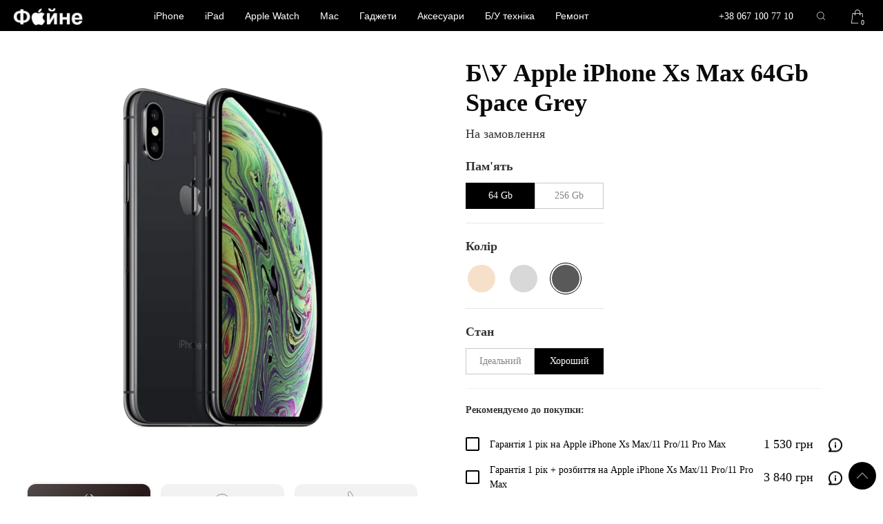

--- FILE ---
content_type: text/html; charset=UTF-8
request_url: https://fayne.store/product/bu-apple-iphone-xs-max-64gb-space-grey/
body_size: 26242
content:
<!DOCTYPE html><html lang="uk"><head>
 <script>(function(w,d,s,l,i){w[l]=w[l]||[];w[l].push({'gtm.start':
   new Date().getTime(),event:'gtm.js'});var f=d.getElementsByTagName(s)[0],
   j=d.createElement(s),dl=l!='dataLayer'?'&l='+l:'';j.async=true;j.src=
   'https://www.googletagmanager.com/gtm.js?id='+i+dl;f.parentNode.insertBefore(j,f);
   })(window,document,'script','dataLayer','GTM-KS9ZPRK');</script> <meta charset="UTF-8"><meta name="theme-color" content="#000"/><meta name="viewport" content="width=device-width, initial-scale=1"><title>iPhone Xs Max 64Gb Space Grey БУ. Ціна, купити в Україні &#8902; Файне</title><link rel="preload" href="https://fayne.store/wp-content/themes/dma-theme-new/css/font/helveticaneuecyr-medium.woff" as="font" type="font/woff2" crossorigin="anonymous"><link rel="preload" href="https://fayne.store/wp-content/themes/dma-theme-new/css/font/helveticaneuecyr-roman.woff" as="font" type="font/woff2" crossorigin="anonymous"><meta name='robots' content='index, follow, max-image-preview:large, max-snippet:-1, max-video-preview:-1' /><meta name="description" content="Купити Apple iPhone Xs Max 64Gb Space Grey БУ ⏩ Найнижча ціна, 2 роки гарантії ⭐ Безкоштовна доставка Новою поштою ⭐ Оплата готівкою ✓карткою ✓у кредит ✓оплата частинами ⏩ Повернення протягом 14 -ти днів. Львів, Городок, Яворів, Жовква..." /><meta property="og:locale" content="uk_UA" /><meta property="og:type" content="article" /><meta property="og:title" content="Б\У Apple iPhone Xs Max 64Gb Space Grey. Ціна, купити в Україні &#8902; Файне" /><meta property="og:description" content="Купити БУ Apple iPhone Xs Max 64Gb Space Grey ⏩ Найнижча ціна, 2 роки гарантії ⭐ Безкоштовна доставка Новою поштою ⭐ Оплата готівкою ✓карткою ✓у кредит ✓оплата частинами ⏩ Повернення протягом 14 -ти днів. Львів, Городок, Яворів, Жовква..." /><meta property="og:url" content="https://fayne.store/product/bu-apple-iphone-xs-max-64gb-space-grey/" /><meta property="og:site_name" content="Файне" /><meta property="article:modified_time" content="2023-08-15T11:10:25+00:00" /><meta property="og:image" content="https://fayne.store/wp-content/uploads/2021/11/apple-iphone-xs-max-64gb-space-grey-bu.png" /><meta property="og:image:width" content="700" /><meta property="og:image:height" content="900" /><meta property="og:image:type" content="image/png" /><meta name="twitter:card" content="summary_large_image" /><meta name="twitter:label1" content="Прибл. час читання" /><meta name="twitter:data1" content="1 хвилина" /> <script type="application/ld+json" class="yoast-schema-graph">{"@context":"https://schema.org","@graph":[{"@type":["WebPage","ItemPage"],"@id":"https://fayne.store/product/bu-apple-iphone-xs-max-64gb-space-grey/","url":"https://fayne.store/product/bu-apple-iphone-xs-max-64gb-space-grey/","name":"iPhone Xs Max 64Gb Space Grey БУ. Ціна, купити в Україні &#8902; Файне","isPartOf":{"@id":"https://fayne.store/#website"},"primaryImageOfPage":{"@id":"https://fayne.store/product/bu-apple-iphone-xs-max-64gb-space-grey/#primaryimage"},"image":{"@id":"https://fayne.store/product/bu-apple-iphone-xs-max-64gb-space-grey/#primaryimage"},"thumbnailUrl":"https://fayne.store/wp-content/uploads/2021/11/apple-iphone-xs-max-64gb-space-grey-bu.png","datePublished":"2021-11-30T10:15:14+00:00","dateModified":"2023-08-15T11:10:25+00:00","description":"Купити Apple iPhone Xs Max 64Gb Space Grey БУ ⏩ Найнижча ціна, 2 роки гарантії ⭐ Безкоштовна доставка Новою поштою ⭐ Оплата готівкою ✓карткою ✓у кредит ✓оплата частинами ⏩ Повернення протягом 14 -ти днів. Львів, Городок, Яворів, Жовква...","breadcrumb":{"@id":"https://fayne.store/product/bu-apple-iphone-xs-max-64gb-space-grey/#breadcrumb"},"inLanguage":"uk","potentialAction":[{"@type":"ReadAction","target":["https://fayne.store/product/bu-apple-iphone-xs-max-64gb-space-grey/"]}]},{"@type":"ImageObject","inLanguage":"uk","@id":"https://fayne.store/product/bu-apple-iphone-xs-max-64gb-space-grey/#primaryimage","url":"https://fayne.store/wp-content/uploads/2021/11/apple-iphone-xs-max-64gb-space-grey-bu.png","contentUrl":"https://fayne.store/wp-content/uploads/2021/11/apple-iphone-xs-max-64gb-space-grey-bu.png","width":700,"height":900,"caption":"Apple iPhone Xs Max 64Gb Space Grey БУ"},{"@type":"BreadcrumbList","@id":"https://fayne.store/product/bu-apple-iphone-xs-max-64gb-space-grey/#breadcrumb","itemListElement":[{"@type":"ListItem","position":1,"name":"Home","item":"https://fayne.store/"},{"@type":"ListItem","position":2,"name":"Магазин","item":"https://fayne.store/shop/"},{"@type":"ListItem","position":3,"name":"Б\\У Apple iPhone Xs Max 64Gb Space Grey"}]},{"@type":"WebSite","@id":"https://fayne.store/#website","url":"https://fayne.store/","name":"Файне","description":"Файне магазин та сервісний центр в світі Apple техніки","publisher":{"@id":"https://fayne.store/#organization"},"potentialAction":[{"@type":"SearchAction","target":{"@type":"EntryPoint","urlTemplate":"https://fayne.store/?s={search_term_string}"},"query-input":"required name=search_term_string"}],"inLanguage":"uk"},{"@type":"Organization","@id":"https://fayne.store/#organization","name":"Fayne","url":"https://fayne.store/","logo":{"@type":"ImageObject","inLanguage":"uk","@id":"https://fayne.store/#/schema/logo/image/","url":"https://fayne.store/wp-content/uploads/2021/07/photo_2021-04-09_11115-45-53.jpg","contentUrl":"https://fayne.store/wp-content/uploads/2021/07/photo_2021-04-09_11115-45-53.jpg","width":659,"height":174,"caption":"Fayne"},"image":{"@id":"https://fayne.store/#/schema/logo/image/"}}]}</script> <link rel='dns-prefetch' href='//www.googletagmanager.com' /><style id="litespeed-ccss">html{font-family:-apple-system,BlinkMacSystemFont,"Segoe UI",Roboto,"Helvetica Neue",Arial,"Noto Sans",sans-serif,"Apple Color Emoji","Segoe UI Emoji","Segoe UI Symbol","Noto Color Emoji";font-size:16px;font-weight:400;line-height:1.5;-webkit-text-size-adjust:100%;background:#fff;color:#666}body{margin:0}a{color:#1e87f0;text-decoration:none}strong{font-weight:bolder}img,svg{vertical-align:middle}img{max-width:100%;height:auto;box-sizing:border-box}@supports (display:block){svg{max-width:100%;height:auto;box-sizing:border-box}}svg:not(:root){overflow:hidden}figure,p,ul{margin:0 0 20px}*+p,*+ul{margin-top:20px}.uk-h1,h1,h2{margin:0 0 20px;font-family:-apple-system,BlinkMacSystemFont,"Segoe UI",Roboto,"Helvetica Neue",Arial,"Noto Sans",sans-serif,"Apple Color Emoji","Segoe UI Emoji","Segoe UI Symbol","Noto Color Emoji";font-weight:400;color:#333;text-transform:none}.uk-h1,h1{font-size:2.23125rem;line-height:1.2}h2{font-size:1.7rem;line-height:1.3}@media (min-width:960px){.uk-h1,h1{font-size:2.625rem}h2{font-size:2rem}}ul{padding-left:30px}hr{overflow:visible;text-align:inherit;margin:0 0 20px;border:0;border-top:1px solid #e5e5e5}*+hr{margin-top:20px}main{display:block}:root{--uk-breakpoint-s:640px;--uk-breakpoint-m:960px;--uk-breakpoint-l:1200px;--uk-breakpoint-xl:1600px}a.uk-link-reset{color:inherit!important;text-decoration:none!important}.uk-table{border-collapse:collapse;border-spacing:0;width:100%;margin-bottom:20px}.uk-table td{padding:16px 12px;vertical-align:top}.uk-table td>:last-child{margin-bottom:0}.uk-table-striped tbody tr:nth-of-type(odd){background:#f8f8f8;border-top:1px solid #e5e5e5;border-bottom:1px solid #e5e5e5}.uk-icon{margin:0;border:none;border-radius:0;overflow:visible;font:inherit;color:inherit;text-transform:none;padding:0;background-color:transparent;display:inline-block;fill:currentcolor;line-height:0}.uk-icon::-moz-focus-inner{border:0;padding:0}.uk-icon:not(.uk-preserve) [stroke*='#']:not(.uk-preserve){stroke:currentcolor}.uk-icon>*{transform:translate(0,0)}.uk-button{margin:0;border:none;overflow:visible;font:inherit;color:inherit;text-transform:none;-webkit-appearance:none;border-radius:0;display:inline-block;box-sizing:border-box;padding:0 30px;vertical-align:middle;font-size:.875rem;line-height:38px;text-align:center;text-decoration:none;text-transform:uppercase}.uk-button::-moz-focus-inner{border:0;padding:0}.uk-button-text{padding:0;line-height:1.5;background:0 0;color:#333;position:relative}.uk-button-text:before{content:"";position:absolute;bottom:0;left:0;right:100%;border-bottom:1px solid #333}.uk-section{display:flow-root;box-sizing:border-box;padding-top:40px;padding-bottom:40px}@media (min-width:960px){.uk-section{padding-top:70px;padding-bottom:70px}}.uk-section>:last-child{margin-bottom:0}.uk-section-small{padding-top:40px;padding-bottom:40px}.uk-container{display:flow-root;box-sizing:content-box;max-width:1200px;margin-left:auto;margin-right:auto;padding-left:15px;padding-right:15px}@media (min-width:640px){.uk-container{padding-left:30px;padding-right:30px}}@media (min-width:960px){.uk-container{padding-left:40px;padding-right:40px}}.uk-container>:last-child{margin-bottom:0}.uk-container-xlarge{max-width:1600px}.uk-container-expand{max-width:none}.uk-grid{display:flex;flex-wrap:wrap;margin:0;padding:0;list-style:none}.uk-grid>*{margin:0}.uk-grid>*>:last-child{margin-bottom:0}.uk-grid{margin-left:-30px}.uk-grid>*{padding-left:30px}@media (min-width:1200px){.uk-grid{margin-left:-40px}.uk-grid>*{padding-left:40px}}.uk-grid-small{margin-left:-15px}.uk-grid-small>*{padding-left:15px}.uk-grid-large{margin-left:-40px}.uk-grid-large>*{padding-left:40px}@media (min-width:1200px){.uk-grid-large{margin-left:-70px}.uk-grid-large>*{padding-left:70px}}.uk-grid-collapse{margin-left:0}.uk-grid-collapse>*{padding-left:0}.uk-close{color:#999}.uk-totop{padding:5px;color:#999}.uk-search{display:inline-block;position:relative;max-width:100%;margin:0}.uk-search-input::-webkit-search-cancel-button,.uk-search-input::-webkit-search-decoration{-webkit-appearance:none}.uk-search-input::-moz-placeholder{opacity:1}.uk-search-input{box-sizing:border-box;margin:0;border-radius:0;font:inherit;overflow:visible;-webkit-appearance:none;vertical-align:middle;width:100%;border:none;color:#666}.uk-search-input:-ms-input-placeholder{color:#999!important}.uk-search-default{width:180px}.uk-search-default .uk-search-input{height:40px;padding-left:6px;padding-right:6px;background:0 0;border:1px solid #e5e5e5}.uk-search-navbar{width:400px}.uk-search-navbar .uk-search-input{height:40px;background:0 0;font-size:1.5rem}.uk-nav{margin:0;padding:0;list-style:none}.uk-nav li>a{display:block;text-decoration:none}.uk-nav>li>a{padding:5px 0}.uk-navbar{display:flex;position:relative}.uk-navbar-center,.uk-navbar-left,.uk-navbar-right{display:flex;align-items:center}.uk-navbar-right{margin-left:auto}.uk-navbar-center:not(:only-child){position:absolute;top:50%;left:50%;transform:translate(-50%,-50%);width:max-content;box-sizing:border-box;z-index:990}.uk-navbar-nav{display:flex;margin:0;padding:0;list-style:none}.uk-navbar-left,.uk-navbar-right{flex-wrap:wrap}.uk-navbar-item,.uk-navbar-nav>li>a,.uk-navbar-toggle{display:flex;justify-content:center;align-items:center;box-sizing:border-box;min-height:80px;padding:0 15px;font-size:.875rem;font-family:-apple-system,BlinkMacSystemFont,"Segoe UI",Roboto,"Helvetica Neue",Arial,"Noto Sans",sans-serif,"Apple Color Emoji","Segoe UI Emoji","Segoe UI Symbol","Noto Color Emoji";text-decoration:none}.uk-navbar-nav>li>a{color:#999;text-transform:uppercase}.uk-navbar-item{color:#666}.uk-navbar-toggle{color:#999}.uk-navbar-dropdown{display:none;position:absolute;z-index:1020;box-sizing:border-box;width:200px;padding:25px;background:#fff;color:#666;box-shadow:0 5px 12px rgba(0,0,0,.15)}.uk-navbar-dropdown-nav{font-size:.875rem}.uk-navbar-dropdown-nav>li>a{color:#999}.uk-slidenav{padding:5px 10px;color:rgba(102,102,102,.5)}.uk-dotnav{display:flex;flex-wrap:wrap;margin:0;padding:0;list-style:none;margin-left:-12px}.uk-accordion{padding:0;list-style:none}.uk-accordion>:nth-child(n+2){margin-top:20px}.uk-accordion-title{display:block;font-size:1.25rem;line-height:1.4;color:#333;overflow:hidden}.uk-accordion-title:before{content:"";width:1.4em;height:1.4em;margin-left:10px;float:right;background-image:url("data:image/svg+xml;charset=UTF-8,%3Csvg%20width%3D%2213%22%20height%3D%2213%22%20viewBox%3D%220%200%2013%2013%22%20xmlns%3D%22http%3A%2F%2Fwww.w3.org%2F2000%2Fsvg%22%3E%0A%20%20%20%20%3Crect%20fill%3D%22%23666%22%20width%3D%2213%22%20height%3D%221%22%20x%3D%220%22%20y%3D%226%22%20%2F%3E%0A%20%20%20%20%3Crect%20fill%3D%22%23666%22%20width%3D%221%22%20height%3D%2213%22%20x%3D%226%22%20y%3D%220%22%20%2F%3E%0A%3C%2Fsvg%3E");background-repeat:no-repeat;background-position:50% 50%}.uk-accordion-content{display:flow-root;margin-top:20px}.uk-accordion-content>:last-child{margin-bottom:0}.uk-dropdown{display:none;position:absolute;z-index:1020;box-sizing:border-box;min-width:200px;padding:25px;background:#fff;color:#666;box-shadow:0 5px 12px rgba(0,0,0,.15)}.uk-modal{display:none;position:fixed;top:0;right:0;bottom:0;left:0;z-index:1010;overflow-y:auto;-webkit-overflow-scrolling:touch;padding:15px;background:rgba(0,0,0,.6);opacity:0}@media (min-width:640px){.uk-modal{padding:50px 30px}}@media (min-width:960px){.uk-modal{padding-left:40px;padding-right:40px}}.uk-modal-dialog{position:relative;box-sizing:border-box;margin:0 auto;width:600px;max-width:calc(100% - .01px)!important;background:#fff;opacity:0;transform:translateY(-100px)}.uk-modal-container .uk-modal-dialog{width:1200px}.uk-modal-body{display:flow-root;padding:30px}.uk-modal-header{display:flow-root;padding:15px 30px;background:#fff;border-bottom:1px solid #e5e5e5}.uk-modal-body>:last-child,.uk-modal-header>:last-child{margin-bottom:0}.uk-modal-title{font-size:2rem;line-height:1.3}[class*=uk-modal-close-]{position:absolute;z-index:1010;top:10px;right:10px;padding:5px}[class*=uk-modal-close-]:first-child+*{margin-top:0}.uk-slider-container{overflow:hidden}.uk-slider-items{will-change:transform;position:relative}.uk-slider-items:not(.uk-grid){display:flex;margin:0;padding:0;list-style:none;-webkit-touch-callout:none}.uk-slider-items>*{flex:none;position:relative;touch-action:pan-y}.uk-switcher>:not(.uk-active){display:none}.uk-switcher>*>:last-child{margin-bottom:0}:root{--uk-leader-fill-content:.}[class*=uk-child-width]>*{box-sizing:border-box;width:100%}.uk-child-width-1-2>*{width:50%}.uk-child-width-auto>*{width:auto}.uk-child-width-expand>:not([class*=uk-width]){flex:1;min-width:1px}@media (min-width:640px){.uk-child-width-1-4\@s>*{width:25%}}@media (min-width:960px){.uk-child-width-1-2\@m>*{width:50%}}@media (min-width:1200px){.uk-child-width-1-2\@l>*{width:50%}}[class*=uk-width]{box-sizing:border-box;width:100%;max-width:100%}.uk-width-1-3{width:calc(100%*1/3.001)}.uk-width-small{width:150px}.uk-width-auto{width:auto}.uk-width-expand{flex:1;min-width:1px}@media (min-width:1200px){.uk-width-expand\@l{flex:1;min-width:1px}}.uk-text-small{font-size:.875rem;line-height:1.5}.uk-text-bold{font-weight:700}.uk-text-center{text-align:center!important}[class*=uk-column-]{column-gap:30px}@media (min-width:1200px){[class*=uk-column-]{column-gap:40px}}@media (min-width:1200px){.uk-column-1-2\@l{column-count:2}}.uk-background-default{background-color:#fff}.uk-background-primary{background-color:#1e87f0}.uk-background-secondary{background-color:#222}.uk-background-top-right{background-position:100% 0}.uk-background-norepeat{background-repeat:no-repeat}.uk-display-block{display:block!important}.uk-border-circle{border-radius:50%}.uk-box-shadow-large{box-shadow:0 14px 25px rgba(0,0,0,.16)}.uk-logo{font-size:1.5rem;font-family:-apple-system,BlinkMacSystemFont,"Segoe UI",Roboto,"Helvetica Neue",Arial,"Noto Sans",sans-serif,"Apple Color Emoji","Segoe UI Emoji","Segoe UI Symbol","Noto Color Emoji";color:#666;text-decoration:none}.uk-flex{display:flex}.uk-flex:after,.uk-flex:before{display:none}.uk-flex-center{justify-content:center}@media (min-width:1200px){.uk-flex-left\@l{justify-content:flex-start}}.uk-flex-top{align-items:flex-start}.uk-flex-middle{align-items:center}.uk-flex-bottom{align-items:flex-end}.uk-flex-column{flex-direction:column}.uk-flex-1{flex:1}.uk-margin{margin-bottom:20px}*+.uk-margin{margin-top:20px!important}.uk-margin-top{margin-top:20px!important}.uk-margin-bottom{margin-bottom:20px!important}.uk-margin-small{margin-bottom:10px}.uk-margin-small-top{margin-top:10px!important}.uk-margin-small-bottom{margin-bottom:10px!important}.uk-margin-auto-top{margin-top:auto!important}.uk-margin-auto-bottom{margin-bottom:auto!important}.uk-margin-auto-vertical{margin-top:auto!important;margin-bottom:auto!important}.uk-margin-remove{margin:0!important}.uk-margin-remove-top{margin-top:0!important}.uk-margin-remove-bottom{margin-bottom:0!important}.uk-padding-remove{padding:0!important}.uk-padding-remove-left{padding-left:0!important}.uk-padding-remove-right{padding-right:0!important}[class*=uk-position-bottom],[class*=uk-position-center]{position:absolute!important;max-width:100%}.uk-position-bottom-right{bottom:0;right:0}.uk-position-center{top:50%;left:50%;transform:translate(-50%,-50%);width:max-content;max-width:100%;box-sizing:border-box}[class*=uk-position-center-left],[class*=uk-position-center-right]{top:50%;transform:translateY(-50%)}.uk-position-center-left{left:0}.uk-position-center-right{right:0}.uk-position-relative{position:relative!important}.uk-position-absolute{position:absolute!important}.uk-position-fixed{position:fixed!important}.uk-position-z-index{z-index:1}.uk-position-small{max-width:calc(100% - (15px*2));margin:15px}.uk-position-small[class*=uk-position-center-left],.uk-position-small[class*=uk-position-center-right]{transform:translateY(-50%) translateY(-15px)}.uk-hidden,[hidden]{display:none!important}@media (min-width:960px){.uk-hidden\@m{display:none!important}}@media (max-width:959px){.uk-visible\@m{display:none!important}}.uk-light{color:rgba(255,255,255,.7)}.uk-light a{color:#fff}.uk-light h2{color:#fff}.uk-light .uk-button-text{color:#fff}.uk-light .uk-button-text:before{border-bottom-color:#fff}html,body,div,span,h1,h2,p,a,strong,ul,li,form,label,table,tbody,tr,td{font-family:'HelveticaNeueCyr'}.dma-custome-nav-align>ul>li>a>div:first-child,.dma-mobile-nav>li>a>div:first-child{display:none}html,body{font-family:'HelveticaNeueCyr';font-size:24px;line-height:1.5;background:#fff}#header{z-index:3}.arrow{width:2rem;height:100%;display:block}.dma-dropdown-nav>li>a{padding-left:20px;padding-right:20px}h1,.uk-h1{font-size:2rem;line-height:1.2;font-weight:550;color:#000;font-family:'HelveticaNeueCyr'}h2{font-size:1.7rem;line-height:1.2;font-weight:550;color:#000;font-family:'HelveticaNeueCyr'}::-webkit-input-placeholder{font-size:16px}::-moz-placeholder{font-size:16px}:-ms-input-placeholder{font-size:16px}:-moz-placeholder{font-size:16px}.uk-light,.uk-light a,.uk-light *{color:#fff}.uk-text-small{font-size:14px}.dma-nav-custome{backdrop-filter:blur(10px)}.dma-nav-custome a:not(.uk-text-uppercase){text-transform:initial}.uk-navbar-item,.uk-navbar-nav>li>a,.uk-navbar-toggle{font-family:'Roboto',sans-serif}.dma-nav-custome-nav ul.uk-navbar-nav>li>a{padding-left:0;padding-right:0}.dma-nav-custome-nav ul.uk-navbar-nav>li{padding:0 30px}.dma-nav-custome-nav ul.uk-navbar-nav>li>a:after{content:" ";position:absolute;top:calc(50% + 1.15em);left:0;width:100%;border-top-style:solid;transform:scaleX(0)}.dma-nav-custome-nav{padding-left:0;padding-right:0}.uk-search-navbar .uk-search-input{font-size:16px}.dma-dropdown-nav-container{box-shadow:0px 1px 3px rgba(0,0,0,.15)}.dma-dropdown-nav-container img{width:50px}.site-radio{border-radius:50%}.site-radio:after{display:block;content:"";width:7px;height:7px;border-radius:50%;background:#fff}.color-round{width:20px;height:20px}.sidebar-tax-title{margin-left:5px}.uk-modal{background:rgba(255,255,255,.22);backdrop-filter:blur(15px)}.uk-background-secondary{background-color:#000}.dma-mobile-nav>li>a{color:#fff;line-height:45px}.mobile-sub-menu>li>a{color:#000}.mobile-sub-menu img{width:50px}.uk-accordion-title:not(.question-title):before{display:none}.uk-search-input{background:rgba(118,118,128,.24)!important;border-radius:10px;height:36px!important;border:none!important}.uk-search-icon svg{height:1em}.dma-mobile-nav-container{height:calc(100vh - 95px);overflow:auto}.nav-logo img{width:auto}.dma-mobile-nav-container{background:#000}.cart-in-nav .cart-count{width:14px;height:14px;background:#000;font-size:10px;color:#fff;bottom:0;right:0;transform:translate(20%,20%)}@media (max-width:1599px){.dma-nav-custome-nav{padding-left:10px;padding-right:10px}.dma-nav-custome-nav ul.uk-navbar-nav>li{padding:0 20px}}@media (max-width:1400px){.dma-nav-custome-nav ul.uk-navbar-nav>li{padding:0 15px}.uk-navbar-center:not(:only-child){left:42%}}@media (max-width:1199px){.nav-logo img{height:20px!important}.dma-nav-custome-nav ul.uk-navbar-nav>li{padding:0 10px}.uk-search-icon.uk-navbar-toggle{padding:0 5px}}@media (max-width:959px){.uk-section{padding-top:20px;padding-bottom:20px}::-webkit-input-placeholder{font-size:14px}::-moz-placeholder{font-size:14px}:-ms-input-placeholder{font-size:14px}:-moz-placeholder{font-size:14px}.dma-nav-custome-nav ul.uk-navbar-nav>li{padding:0 10px}.header_phones{left:50%;right:auto;transform:translate(-30%,-50%)}.header_phones a{font-size:14px}#open-mobile-nav .uk-close{display:none}.uk-modal{background:#000}.uk-navbar-center:not(:only-child){left:50%}}@media (max-width:639px){h1,.uk-h1{font-size:1.5rem}h2{font-size:1.5rem}}.uk-totop{width:30px;height:30px;border-radius:50%;background-color:#000;display:flex;margin:10px;z-index:10}.single-product .entry-summary .price{margin-bottom:0}.radio-label{border:1px solid #c7c7c8;box-sizing:border-box}.radio-label:not(.radio-label-color){padding:0 15px;min-width:100px;height:38px;width:auto}.radio-label-color{height:46px;width:46px;border:1px solid rgba(0,0,0,0)}.radio-label-color .color-round{height:40px;width:40px}.radio-label-mem{height:38px;color:#848484}.sidebar-tax-title{line-height:1;display:inline-block;vertical-align:middle;font-size:14px}.radio-label .color-round,.radio-label .sidebar-tax-title{margin-left:0}input[type=radio]:checked+.radio-label:not(.radio-label-color){background:#000;border:1px solid #000}input[type=radio]:checked+.radio-label.radio-label-color{border:1px solid #000}input[type=radio]:checked+.radio-label .sidebar-tax-title{color:#fff}.option-panel{background:#f2f2f2;border-radius:12px;min-height:90px;padding:5px}.woo-img-grid-item>div:not(.product-gall)>div>div>div:first-child .option-panel{background-color:#000;box-shadow:0px 0px 5px rgb(0 0 0/15%);animation:gradient 5s ease infinite;background:linear-gradient(-45deg,#000,#686868,#271919,#7e7e7e);background-size:400% 400%;will-change:background}@keyframes gradient{0%{background-position:0 50%}50%{background-position:100% 50%}100%{background-position:0 50%}}.woo-img-grid-item>div:not(.product-gall)>div>div>div:first-child .option-panel *{color:#fff}.product_garanty{padding-top:20px;border-top:1px solid #f2f2f2;padding-bottom:20px;max-width:516px}.garanty-item-clone{box-sizing:border-box;height:38px;font-size:12px;color:#000;padding:5px 12px 5px 0}.garanty-item-clone .garanty-item-clone-title{font-size:14px;color:#000}.garanty-item-clone-icon{border:2px solid #000;border-radius:2px;width:20px;height:20px;box-sizing:border-box}.garanty-item-clone-icon svg{filter:alpha(opacity=0);-ms-filter:"alpha(opacity=0)";-khtml-opacity:0;-moz-opacity:0;opacity:0}.garanty-item-clone .info-icon{margin-right:-30px}.garanty-item-clone .desc{padding:10px;font-size:10px;background:#fff;box-shadow:0px 0px 5px rgba(0,0,0,.15);border-radius:8px;width:200px}.garanty-item-clone .desc *{font-size:10px}.dma-single-broduct-add-to-cart-form .quantity{display:none}.single-product .dma-main-container.uk-container{max-width:1200px}.woocommerce-dma-tab.features ul{list-style-type:square;padding-left:17px}@media (max-width:959px){.radio-label-mem{height:30px;color:#848484}.garanty-item-clone{width:90%}.garanty-item-clone *{line-height:1.1;font-size:10px}}ul{box-sizing:border-box}:root{--wp--preset--font-size--normal:16px;--wp--preset--font-size--huge:42px}.screen-reader-text{clip:rect(1px,1px,1px,1px);word-wrap:normal!important;border:0;-webkit-clip-path:inset(50%);clip-path:inset(50%);height:1px;margin:-1px;overflow:hidden;padding:0;position:absolute;width:1px}figure{margin:0 0 1em}body,html{background:#fff}body{color:#333}.uk-navbar-item{min-height:45px}.dma-nav-custome ul:not(.dma-dropdown-nav):not(.dma-mobile-nav):not(.uk-nav-sub)>li.menu-item-has-children>a.has-children,.uk-navbar-toggle{min-height:45px;font-size:14px}.dma-nav-custome ul:not(.dma-dropdown-nav):not(.dma-mobile-nav):not(.uk-nav-sub)>li:not(.menu-item-has-children)>a{font-size:14px;min-height:45px}.dma-nav-custome{min-height:45px;background:#000}.dma-nav-custome ul:not(.dma-dropdown-nav):not(.dma-mobile-nav):not(.uk-nav-sub)>li>a,.uk-navbar-toggle{color:#fff}.dma-nav-custome .dma-dropdown-nav-container{background:#fff;width:max-content}.dma-nav-custome ul.dma-dropdown-nav>li>a{color:#000}.dma-nav-custome ul.dma-dropdown-nav>li>a{color:#000}.dma-nav-custome ul.dma-dropdown-nav>li>a{font-size:16px}body,html{font-size:22px}@media (max-width:1600px){body,html{font-size:20px}}@media (max-width:1400px){body,html{font-size:18px}}@media (max-width:960px){body,html{font-size:17px}}@media (max-width:640px){body,html{font-size:16px}}.dma-mobile-nav>li>a{color:#fff;font-size:16px;background-color:#000}.nav-logo img{height:30px}h1,.uk-h1{color:#0a0a0a;font-size:2.18rem}h2{color:#0a0000;font-size:2rem}h1,h2,.uk-h1{font-weight:550}.dma-main-container{max-width:4000px;background-color:transparent}.entry-title,h1.entry-title,.uk-h1.entry-title{font-size:2rem;color:#0a0a0a}@media (min-width:960px){p,li,span,div,a{font-size:18px}}@media (max-width:1199px){.entry-title{font-size:1.5rem}}@media (max-width:959px){p,li,span,div,a{font-size:16px}h1,.uk-h1{font-size:2rem}h2{font-size:1.7rem}}</style><link rel="preload" data-asynced="1" data-optimized="2" as="style" onload="this.onload=null;this.rel='stylesheet'" href="https://fayne.store/wp-content/litespeed/css/535ff53027aa7b220c12715042c190b7.css?ver=9b50e" /><script data-optimized="1" src="https://fayne.store/wp-content/plugins/litespeed-cache/assets/js/css_async.min.js" defer></script> <style id='mfb-meta-field-block-style-inline-css' type='text/css'>.wp-block-mfb-meta-field-block.is-display-inline-block>*{display:inline-block}.wp-block-mfb-meta-field-block.is-display-inline-block .prefix+.value,.wp-block-mfb-meta-field-block.is-display-inline-block .value+.suffix{margin-left:.5em}</style><style id='woocommerce-inline-inline-css' type='text/css'>.woocommerce form .form-row .required { visibility: visible; }</style> <script  src='https://www.googletagmanager.com/gtag/js?id=UA-273641859-1' id='google_gtagjs-js' defer data-deferred="1"></script> <script  id='google_gtagjs-js-after' src="[data-uri]" defer></script> <link rel="https://api.w.org/" href="https://fayne.store/wp-json/" /><link rel="alternate" type="application/json" href="https://fayne.store/wp-json/wp/v2/product/6275" /><meta name="generator" content="Site Kit by Google 1.102.0" /> <script src="[data-uri]" defer></script> <style>body, html{ 
				background:#ffffff;
			}
			body{
				color:#333333;
			}
			.uk-navbar-item{
				min-height:45px;
			}
						.dma-nav-custome ul:not(.dma-dropdown-nav):not(.dma-mobile-nav):not(.uk-nav-sub) > li.menu-item-has-children > a.has-children, .uk-navbar-toggle{
				min-height:45px;
				font-size:14px;
			}
			.dma-nav-custome ul:not(.dma-dropdown-nav):not(.dma-mobile-nav):not(.uk-nav-sub) > li:not(.menu-item-has-children) > a{
				font-size:14px;
				min-height:45px;
			}
			.dma-nav-custome{
				min-height:45px;
				background:#000000;
			}
			.dma-nav-custome-nav-long:not(:first-child){
				border-top:1px solid rgb(0,0,0);
			}
			.dma-nav-custome ul:not(.dma-dropdown-nav):not(.dma-mobile-nav):not(.uk-nav-sub) > li > a, .uk-navbar-toggle{
				color:#ffffff;
			}
			.dma-nav-custome ul:not(.dma-dropdown-nav):not(.dma-mobile-nav):not(.uk-nav-sub) > li.uk-active > a{
				background:rgba(255,255,255,0);
				color:#ffffff;
			}
			.dma-nav-custome ul:not(.dma-dropdown-nav):not(.dma-mobile-nav):not(.uk-nav-sub) > li:hover > a, .dma-nav-custome .uk-navbar-toggle:hover{
				background:rgba(255,255,255,0);
				color:#e5e5e5;
			}
			.dma-nav-custome .dma-dropdown-nav-container{
				background:#ffffff;
				width:max-content;
			}
			.dma-nav-custome ul.dma-dropdown-nav > li > a{
				color:#000000;
			}
			.dma-nav-custome ul.dma-dropdown-nav > li > a{
				color:#000000;
			}
						.dma-nav-custome ul.dma-dropdown-nav > li > a{
				font-size:16px;
			}
			.dma-nav-custome ul.dma-dropdown-nav > li:hover > a{
				color:#161413;
				background:rgba(255,255,255,0);
			}
			@media (min-width: 1600px) {
				.uk-width-expand\@xl {
					flex: 1;
					min-width: 1px;
				}
			}

			body, html{
							font-size:22px;
			}
			@media (max-width: 1600px){
				body, html{
							font-size:20px;
				}
			}
			@media (max-width: 1400px){
				body, html{
							font-size:18px;
				}
			}
			@media (max-width: 960px){
				body, html{
							font-size:17px;
				}
			}
			@media (max-width: 640px){
				body, html{
							font-size:16px;
				}
			}
						.dma-mobile-nav > li > a{
				color:#ffffff;
				font-size:16px;
				background-color:#000000;
			}
			.dma-mobile-nav .uk-nav-sub li.uk-active>a,
			.dma-mobile-nav li.uk-active > a,
			.dma-mobile-nav .uk-nav-sub a:hover,
			.dma-mobile-nav >li > a:hover{
				color:#000000;
				background-color:#ffffff;
			}
			
			.nav-logo img{
				height:30px;
			}
			.nav-logo-mobile img{
				height:50px;
			}
			
							h1,  .uk-h1, h1 > span{
					color:#0a0a0a;
										font-size:2.18rem;
				}	
							h2,  .uk-h2, h2 > span{
					color:#0a0000;
										font-size:2rem;
				}	
							h3,  .uk-h3, h3 > span{
					color:#0a0000;
										font-size:1.51rem;
				}	
							h4,  .uk-h4, h4 > span{
					color:#0a0000;
										font-size:1.2rem;
				}	
							h5,  .uk-h5, h5 > span{
					color:#0a0000;
										font-size:1rem;
				}	
							h6,  .uk-h6, h6 > span{
					color:#0a0000;
										font-size:1rem;
				}	
										h1.big,  .uk-h1.big{
										font-size:1rem;
				}	
							h2.big,  .uk-h2.big{
										font-size:1rem;
				}	
							h3.big,  .uk-h3.big{
										font-size:1rem;
				}	
							h4.big,  .uk-h4.big{
										font-size:1rem;
				}	
							h5.big,  .uk-h5.big{
										font-size:1rem;
				}	
							h6.big,  .uk-h6.big{
										font-size:1rem;
				}	
						h1, h2, h3, h4, h5, h6, h7, .uk-h1, .uk-h2, .uk-h3, .uk-h4, .uk-h5, .uk-h6, .uk-h3{
				font-weight:550;
			}
					
			.site-bg, .site-bg-active.uk-active, .site-bg-active-a.uk-active>a, .site-bg-open.uk-open, .site-bg-open-a.uk-open > a, .site-bg-hover:hover{
				background-color: #000000;
			}
			.site-bg-active-a a, .uk-tab::before, .uk-tab>.site-bg-active-a.uk-active>a{
				border-color: #000000;;
			}
			.site-color, .site-color *, .widgettitle, a.site-hover-color:hover, .uk-breadcrumb>:last-child>a:not([href]), .uk-breadcrumb>:last-child>span {
				color: #000000!important;
			}
			.dma-a-color-section a:not(.dma-button):not(.uk-button):not(.site-bg){
				color: #000000;
			}
			.dma-a-color-section a:not(.dma-button):not(.uk-button):hover{
				color: #333333;
			}
			a.site-bg, .site-bg a, .site-bg p, .site-bg-active.uk-active  *, .site-bg-open.uk-open *{
				color: rgba(255,255,255);
			}
			.site-bg-hover:hover a,  .site-bg-hover:hover p, .uk-tab>.uk-active>a{
				color: rgba(255,255,255)!important;
			}
			.site-bg-active-a:not(.uk-active)>a:hover{
				color:#000000;
				background: rgba(255,255,255);
				
			}
			.uk-tab>li.site-bg-active-a:not(.uk-active)>a:hover{
				border-top:1px solid #000000;
				border-left:1px solid #000000;
				border-right:1px solid #000000;
			}
			.uk-tab.uk-tab-left>li.site-bg-active-a:not(.uk-active)>a:hover, .uk-tab.uk-tab-right>li.site-bg-active-a:not(.uk-active)>a:hover{
				border-bottom:1px solid #000000;
			}
			.dma-button, .uk-light .dma-button{
				color:#ffffff;
				border:1px solid #000000;
				background-color:#000000;
				font-weight:400;
				border-radius:0px;
			}
			.uk-button-default{
				font-weight:400;
				border-radius:0px;
				line-height:60px;
			}
			.dma-button:hover, .uk-light .dma-button:hover{
					color:#000000!important;
					border-color:#000000!important;
					background-color:rgba(50,50,50,0); 
			}
			.uk-light .dma-button{
				border-color:#ffffff!important;
			}
			input[type=submit].dma-button:hover {
				background-color:rgba(50,50,50,0); 
			}
			.site-bg .dma-button{
				border:1px solid white;
			}
			.site-bg .dma-button:hover{
				border:1px solid white!important;
			}
			.dma-button::after{
				background-color:rgba(50,50,50,0);
				border-radius:0px;
			}
			.dma-input{
				color:rgba(0,0,0,1);
				border: none;
				border-bottom:1px solid #000000;
				background-color:white;
				border-radius:0px;
								height:2rem;
								font-size:0.8rem;
				
			}
			.dma-input::-webkit-input-placeholder { /* Chrome/Opera/Safari */
				font-size:0.8rem;
			}
			.dma-input::-moz-placeholder { /* Firefox 19+ */
				font-size:0.8rem;
			}
			.dma-input:-ms-input-placeholder { /* IE 10+ */
				font-size:0.8rem;
			}
			.dma-input:-moz-placeholder { /* Firefox 18- */
				font-size:0.8rem;
			}
						.dma-social-item i, .dma-social-item{
				font-size: 35px;
				color: #848484;
			}
						.dma-social-item{
				height: 40px;
				width: 40px;
				border:1px solid rgba(10,0,0,0);
				background-color: rgba(10,0,0,0);
				border-radius:0%;
			}
			.dma-social-item.social-font svg{
				height:40px;
			}
			.dma-social-item:hover{
				background-color: rgba(255,255,255,0);
				border-color: rgba(10,0,0,0);
			}
			.dma-social-item:hover i, .dma-social-item:hover{
				color: rgba(132,132,132,0.49);
			}
			.dma-social-navbar-item{
				min-height:80px;
			}
			.dma-main-container{
				max-width: 4000px;
				background-color: transparent;
			}
			.dma-main-container-home{
				max-width: 4000px;
			}
			.dma-breadcrumbs-container{
				max-width: 1200px;
			}
						.entry-title, h1.entry-title, h2.entry-title, .uk-h1.entry-title, .uk-h2.entry-title{
				font-size:2rem;
				color:#0a0a0a;
			}
						@media (min-width: 960px){
				p, li, span, div, a{
					font-size:18px;
				}
				.dma-button, .uk-button-default{
					font-size:18px;
					line-height:60px;
					padding:0 20px;
					
				}
			}
			@media (max-width: 1199px){
								.dma-input{
					font-size:16px;
				}
				.dma-input::-webkit-input-placeholder { /* Chrome/Opera/Safari */
					font-size:16px;
				}
				.dma-input::-moz-placeholder { /* Firefox 19+ */
					font-size:16px;
				}
				.dma-input:-ms-input-placeholder { /* IE 10+ */
					font-size:16px;
				}
				.dma-input:-moz-placeholder { /* Firefox 18- */
					font-size:16px;
				}
								.entry-title{
					font-size:1.5rem;
				}
			}
			@media (max-width: 959px){
				
				p, li, span, div, a{
					font-size:16px;
				}
				
								h1, .uk-h1, h1.big,  .uk-h1.big{
										font-size:2rem;
				}	
								h2, .uk-h2, h2.big,  .uk-h2.big{
										font-size:1.7rem;
				}	
								h3, .uk-h3, h3.big,  .uk-h3.big{
										font-size:1.4rem;
				}	
								h4, .uk-h4, h4.big,  .uk-h4.big{
										font-size:1rem;
				}	
								h5, .uk-h5, h5.big,  .uk-h5.big{
										font-size:1rem;
				}	
								h6, .uk-h6, h6.big,  .uk-h6.big{
										font-size:1rem;
				}	
								h7, .uk-h7, h7.big,  .uk-h7.big{
										font-size:1rem;
				}	
								.dma-button{
					font-size:14px;
					line-height:40px;
					padding:0 15px;
				}
				.uk-button-default{
					line-height:40px;
				}
			}
				.site-footer{
						background-color:#000000;
				}
				.site-footer, .site-footer *, .site-footer a, .site-footer p, .site-footer li{
						color:#ffffff;
				}
				.site-footer a:hover{
					color:#000000				}
								h3.item-title{
					font-size:1rem;
					color:#222;
				}
								h3.item-price{
					font-size:1rem;
					color:#222;
				}
				h3.item-price span{
					font-size:1rem;
				}
				p.item-desc{
					font-size:16px;
				}</style><noscript><style>.woocommerce-product-gallery{ opacity: 1 !important; }</style></noscript><link rel="icon" href="https://fayne.store/wp-content/uploads/2021/09/cropped-cropped-70214-apple-format-grey-logo-macintosh-icon-32x32.png" sizes="32x32" /><link rel="icon" href="https://fayne.store/wp-content/uploads/2021/09/cropped-cropped-70214-apple-format-grey-logo-macintosh-icon-192x192.png" sizes="192x192" /><link rel="apple-touch-icon" href="https://fayne.store/wp-content/uploads/2021/09/cropped-cropped-70214-apple-format-grey-logo-macintosh-icon-180x180.png" /><meta name="msapplication-TileImage" content="https://fayne.store/wp-content/uploads/2021/09/cropped-cropped-70214-apple-format-grey-logo-macintosh-icon-270x270.png" /></head><body class="product-template-default single single-product postid-6275 wp-custom-logo theme-dma-theme-new woocommerce woocommerce-page woocommerce-no-js"><div id="page" class="main-background "><header id="header" class="uk-position-relative" itemscope itemtype="http://schema.org/WPHeader"><div class="uk-position-z-index uk-background-primary uk-position-z-index no-scroll-class uk-width-1-1 dma-nav-custome uk-flex uk-flex-middle"  id="main-navigation"><div class="uk-width-1-1 uk-position-relative"><nav class=" uk-container uk-navbar-container  uk-navbar-transparent main-nav uk-navbar dma-nav-custome-nav uk-visible@m uk-container-xlarge" data-uk-navbar="" itemscope itemtype="http://schema.org/SiteNavigationElement"><div class="uk-navbar-left dma-logo-left">
<a class="uk-navbar-item uk-logo uk-padding-remove-left nav-logo"
href="https://fayne.store"><figure class="uk-margin-remove-bottom"><img width="30" height="8" src="https://fayne.store/wp-content/uploads/2021/07/photo_2021-04-09_11115-45-53.jpg.webp" class="attachment-30x150 size-30x150" alt="Магазин техніки Apple. Нове та бу техніка, ремонт, обмін ⋆ Файне" decoding="async" loading="lazy" srcset="https://fayne.store/wp-content/uploads/2021/07/photo_2021-04-09_11115-45-53.jpg.webp 659w, https://fayne.store/wp-content/uploads/2021/07/photo_2021-04-09_11115-45-53-280x74.jpg.webp 280w, https://fayne.store/wp-content/uploads/2021/07/photo_2021-04-09_11115-45-53-450x119.jpg.webp 450w, https://fayne.store/wp-content/uploads/2021/07/photo_2021-04-09_11115-45-53-600x158.jpg.webp 600w, https://fayne.store/wp-content/uploads/2021/07/photo_2021-04-09_11115-45-53-300x79.jpg.webp 300w, https://fayne.store/wp-content/uploads/2021/07/photo_2021-04-09_11115-45-53-470x124.jpg.webp 470w" sizes="(max-width: 30px) 100vw, 30px" /></figure></a></div><div class="nav-overlay uk-navbar-center dma-custome-nav-align"><ul id="menu-golovne" class="uk-navbar-nav uk-nav-parent-icon"><li id="menu-item-1646" class="menu-item menu-item-type-taxonomy menu-item-object-product_cat menu-item-has-children"><a  href="https://fayne.store/product-category/iphone/" class="uk-position-relative has-children"><div class="uk-margin-small uk-margin-small-top"></div>iPhone</a><div class="uk-padding-remove uk-margin-remove uk-navbar-dropdown uk-margin-remove-top dma-dropdown-nav-container" data-uk-drop="pos: bottom-left;boundary: #header; boundary-align: true;pos: bottom-justify; "><ul data-uk-grid class="uk-nav uk-navbar-dropdown-nav dma-dropdown-nav uk-flex uk-flex-center uk-grid-small uk-flex-bottom" ><li id="menu-item-9162" class="menu-item menu-item-nothas-children menu-item-type-taxonomy menu-item-object-product_cat"><a  href="https://fayne.store/product-category/iphone/iphone-14-pro-max/" class="uk-position-relative "><div class="uk-margin-small uk-margin-small-top"><div class="uk-flex uk-flex-center"><img width="100" height="100" src="https://fayne.store/wp-content/uploads/2023/05/category-14-promax-e1684322910186-100x100.png" class="attachment-thumbnail size-thumbnail" alt="category 14-promax" decoding="async" loading="lazy" srcset="https://fayne.store/wp-content/uploads/2023/05/category-14-promax-e1684322910186-100x100.png 100w, https://fayne.store/wp-content/uploads/2023/05/category-14-promax-e1684322910186-600x600.png 600w, https://fayne.store/wp-content/uploads/2023/05/category-14-promax-e1684322910186-300x300.png 300w, https://fayne.store/wp-content/uploads/2023/05/category-14-promax-e1684322910186-280x280.png 280w, https://fayne.store/wp-content/uploads/2023/05/category-14-promax-e1684322910186-450x450.png 450w" sizes="(max-width: 100px) 100vw, 100px" /></div></div>iPhone 14 Pro Max</a></li><li id="menu-item-10998" class="menu-item menu-item-nothas-children menu-item-type-taxonomy menu-item-object-product_cat"><a  href="https://fayne.store/product-category/iphone/iphone-14-pro-iphone/" class="uk-position-relative "><div class="uk-margin-small uk-margin-small-top"><div class="uk-flex uk-flex-center"><img width="100" height="100" src="https://fayne.store/wp-content/uploads/2023/06/iphone-14-pro-category-100x100.png" class="attachment-thumbnail size-thumbnail" alt="iphone 14 pro category" decoding="async" loading="lazy" /></div></div>iPhone 14 Pro</a></li><li id="menu-item-10994" class="menu-item menu-item-nothas-children menu-item-type-taxonomy menu-item-object-product_cat"><a  href="https://fayne.store/product-category/iphone/iphone-14-plus-iphone/" class="uk-position-relative "><div class="uk-margin-small uk-margin-small-top"><div class="uk-flex uk-flex-center"><img width="100" height="100" src="https://fayne.store/wp-content/uploads/2023/06/iphone-14-plus-category-100x100.png" class="attachment-thumbnail size-thumbnail" alt="iPhone 14 plus category" decoding="async" loading="lazy" /></div></div>iPhone 14 Plus</a></li><li id="menu-item-9161" class="menu-item menu-item-nothas-children menu-item-type-taxonomy menu-item-object-product_cat"><a  href="https://fayne.store/product-category/iphone/iphone-14/" class="uk-position-relative "><div class="uk-margin-small uk-margin-small-top"><div class="uk-flex uk-flex-center"><img width="100" height="100" src="https://fayne.store/wp-content/uploads/2023/05/category-14-100x100.png" class="attachment-thumbnail size-thumbnail" alt="category 14" decoding="async" loading="lazy" /></div></div>iPhone 14</a></li><li id="menu-item-2704" class="menu-item menu-item-nothas-children menu-item-type-taxonomy menu-item-object-product_cat"><a  href="https://fayne.store/product-category/iphone/iphone-13/" class="uk-position-relative "><div class="uk-margin-small uk-margin-small-top"><div class="uk-flex uk-flex-center"><img width="100" height="100" src="https://fayne.store/wp-content/uploads/2023/05/apple-iphone-13-blue-category-100x100.png" class="attachment-thumbnail size-thumbnail" alt="Apple iPhone 13 Blue category" decoding="async" loading="lazy" /></div></div>iPhone 13</a></li><li id="menu-item-1647" class="menu-item menu-item-nothas-children menu-item-type-taxonomy menu-item-object-product_cat"><a  href="https://fayne.store/product-category/iphone/iphone-11/" class="uk-position-relative "><div class="uk-margin-small uk-margin-small-top"><div class="uk-flex uk-flex-center"><img width="100" height="100" src="https://fayne.store/wp-content/uploads/2023/05/apple-iphone-11-category-100x100.png" class="attachment-thumbnail size-thumbnail" alt="Apple iPhone 11 category" decoding="async" loading="lazy" /></div></div>iPhone 11</a></li></ul></div></li><li id="menu-item-1641" class="menu-item menu-item-type-taxonomy menu-item-object-product_cat menu-item-has-children"><a  href="https://fayne.store/product-category/ipad/" class="uk-position-relative has-children"><div class="uk-margin-small uk-margin-small-top"></div>iPad</a><div class="uk-padding-remove uk-margin-remove uk-navbar-dropdown uk-margin-remove-top dma-dropdown-nav-container" data-uk-drop="pos: bottom-left;boundary: #header; boundary-align: true;pos: bottom-justify; "><ul data-uk-grid class="uk-nav uk-navbar-dropdown-nav dma-dropdown-nav uk-flex uk-flex-center uk-grid-small uk-flex-bottom" ><li id="menu-item-1642" class="menu-item menu-item-nothas-children menu-item-type-taxonomy menu-item-object-product_cat"><a  href="https://fayne.store/product-category/ipad/ipad-10/" class="uk-position-relative "><div class="uk-margin-small uk-margin-small-top"><div class="uk-flex uk-flex-center"><img width="100" height="100" src="https://fayne.store/wp-content/uploads/2023/06/ipad-10.9-category-100x100.png" class="attachment-thumbnail size-thumbnail" alt="ipad 10.9 category" decoding="async" loading="lazy" srcset="https://fayne.store/wp-content/uploads/2023/06/ipad-10.9-category-100x100.png 100w, https://fayne.store/wp-content/uploads/2023/06/ipad-10.9-category-600x600.png 600w, https://fayne.store/wp-content/uploads/2023/06/ipad-10.9-category-300x300.png 300w, https://fayne.store/wp-content/uploads/2023/06/ipad-10.9-category-280x280.png 280w, https://fayne.store/wp-content/uploads/2023/06/ipad-10.9-category-450x450.png 450w, https://fayne.store/wp-content/uploads/2023/06/ipad-10.9-category.png 700w" sizes="(max-width: 100px) 100vw, 100px" /></div></div>Apple iPad</a></li><li id="menu-item-1643" class="menu-item menu-item-nothas-children menu-item-type-taxonomy menu-item-object-product_cat"><a  href="https://fayne.store/product-category/ipad/apple-ipad-air/" class="uk-position-relative "><div class="uk-margin-small uk-margin-small-top"><div class="uk-flex uk-flex-center"><img width="100" height="100" src="https://fayne.store/wp-content/uploads/2023/06/ipad-air-5-category-100x100.png" class="attachment-thumbnail size-thumbnail" alt="ipad air 5 category" decoding="async" loading="lazy" srcset="https://fayne.store/wp-content/uploads/2023/06/ipad-air-5-category-100x100.png 100w, https://fayne.store/wp-content/uploads/2023/06/ipad-air-5-category-300x300.png 300w, https://fayne.store/wp-content/uploads/2023/06/ipad-air-5-category-280x280.png 280w, https://fayne.store/wp-content/uploads/2023/06/ipad-air-5-category-450x450.png 450w, https://fayne.store/wp-content/uploads/2023/06/ipad-air-5-category.png 600w" sizes="(max-width: 100px) 100vw, 100px" /></div></div>Apple iPad Air</a></li><li id="menu-item-1645" class="menu-item menu-item-nothas-children menu-item-type-taxonomy menu-item-object-product_cat"><a  href="https://fayne.store/product-category/ipad/apple-ipad-pro/" class="uk-position-relative "><div class="uk-margin-small uk-margin-small-top"><div class="uk-flex uk-flex-center"><img width="100" height="100" src="https://fayne.store/wp-content/uploads/2023/06/ipad-pro-2022-category-100x100.png" class="attachment-thumbnail size-thumbnail" alt="ipad pro 2022 category" decoding="async" loading="lazy" /></div></div>Apple iPad Pro</a></li><li id="menu-item-1644" class="menu-item menu-item-nothas-children menu-item-type-taxonomy menu-item-object-product_cat"><a  href="https://fayne.store/product-category/ipad/apple-ipad-mini/" class="uk-position-relative "><div class="uk-margin-small uk-margin-small-top"><div class="uk-flex uk-flex-center"><img width="100" height="100" src="https://fayne.store/wp-content/uploads/2023/06/apple-ipad-mini-6-categoryc-100x100.png" class="attachment-thumbnail size-thumbnail" alt="ipad pro 2022 category" decoding="async" loading="lazy" /></div></div>Apple iPad Mini</a></li></ul></div></li><li id="menu-item-1637" class="menu-item menu-item-type-taxonomy menu-item-object-product_cat menu-item-has-children"><a  href="https://fayne.store/product-category/apple-watch/" class="uk-position-relative has-children"><div class="uk-margin-small uk-margin-small-top"><div class="uk-flex uk-flex-center"><img width="23" height="41" src="https://fayne.store/wp-content/uploads/2021/07/group-183.png" class="attachment-thumbnail size-thumbnail" alt="Apple Watch" decoding="async" loading="lazy" /></div></div>Apple Watch</a><div class="uk-padding-remove uk-margin-remove uk-navbar-dropdown uk-margin-remove-top dma-dropdown-nav-container" data-uk-drop="pos: bottom-left;boundary: #header; boundary-align: true;pos: bottom-justify; "><ul data-uk-grid class="uk-nav uk-navbar-dropdown-nav dma-dropdown-nav uk-flex uk-flex-center uk-grid-small uk-flex-bottom" ><li id="menu-item-9163" class="menu-item menu-item-nothas-children menu-item-type-taxonomy menu-item-object-product_cat"><a  href="https://fayne.store/product-category/apple-watch/apple-watch-series-8/" class="uk-position-relative "><div class="uk-margin-small uk-margin-small-top"><div class="uk-flex uk-flex-center"><img width="100" height="100" src="https://fayne.store/wp-content/uploads/2023/05/watch-8-category-100x100.png" class="attachment-thumbnail size-thumbnail" alt="watch 8 category" decoding="async" loading="lazy" srcset="https://fayne.store/wp-content/uploads/2023/05/watch-8-category-100x100.png 100w, https://fayne.store/wp-content/uploads/2023/05/watch-8-category-600x600.png 600w, https://fayne.store/wp-content/uploads/2023/05/watch-8-category-300x300.png 300w, https://fayne.store/wp-content/uploads/2023/05/watch-8-category-280x280.png 280w, https://fayne.store/wp-content/uploads/2023/05/watch-8-category-450x450.png 450w, https://fayne.store/wp-content/uploads/2023/05/watch-8-category-e1684321772885.png 40w" sizes="(max-width: 100px) 100vw, 100px" /></div></div>Apple Watch Series 8</a></li><li id="menu-item-9165" class="menu-item menu-item-nothas-children menu-item-type-taxonomy menu-item-object-product_cat"><a  href="https://fayne.store/product-category/apple-watch/apple-watch-se-2/" class="uk-position-relative "><div class="uk-margin-small uk-margin-small-top"><div class="uk-flex uk-flex-center"><img width="100" height="100" src="https://fayne.store/wp-content/uploads/2023/05/se-2-category-100x100.png" class="attachment-thumbnail size-thumbnail" alt="se 2 category" decoding="async" loading="lazy" srcset="https://fayne.store/wp-content/uploads/2023/05/se-2-category-100x100.png 100w, https://fayne.store/wp-content/uploads/2023/05/se-2-category-600x600.png 600w, https://fayne.store/wp-content/uploads/2023/05/se-2-category-300x300.png 300w, https://fayne.store/wp-content/uploads/2023/05/se-2-category-280x280.png 280w, https://fayne.store/wp-content/uploads/2023/05/se-2-category-450x450.png 450w, https://fayne.store/wp-content/uploads/2023/05/se-2-category-e1684321869780.png 35w" sizes="(max-width: 100px) 100vw, 100px" /></div></div>Apple Watch SE 2</a></li><li id="menu-item-9164" class="menu-item menu-item-nothas-children menu-item-type-taxonomy menu-item-object-product_cat"><a  href="https://fayne.store/product-category/apple-watch/apple-watch-ultra/" class="uk-position-relative "><div class="uk-margin-small uk-margin-small-top"><div class="uk-flex uk-flex-center"><img width="100" height="100" src="https://fayne.store/wp-content/uploads/2023/05/ultra-category-100x100.png" class="attachment-thumbnail size-thumbnail" alt="ultra category" decoding="async" loading="lazy" srcset="https://fayne.store/wp-content/uploads/2023/05/ultra-category-100x100.png 100w, https://fayne.store/wp-content/uploads/2023/05/ultra-category-600x600.png 600w, https://fayne.store/wp-content/uploads/2023/05/ultra-category-300x300.png 300w, https://fayne.store/wp-content/uploads/2023/05/ultra-category-280x280.png 280w, https://fayne.store/wp-content/uploads/2023/05/ultra-category-450x450.png 450w, https://fayne.store/wp-content/uploads/2023/05/ultra-category-e1684321502164.png 35w" sizes="(max-width: 100px) 100vw, 100px" /></div></div>Apple Watch Ultra</a></li></ul></div></li><li id="menu-item-1654" class="menu-item menu-item-type-taxonomy menu-item-object-product_cat menu-item-has-children"><a  href="https://fayne.store/product-category/mac/" class="uk-position-relative has-children"><div class="uk-margin-small uk-margin-small-top"></div>Mac</a><div class="uk-padding-remove uk-margin-remove uk-navbar-dropdown uk-margin-remove-top dma-dropdown-nav-container" data-uk-drop="pos: bottom-left;boundary: #header; boundary-align: true;pos: bottom-justify; "><ul data-uk-grid class="uk-nav uk-navbar-dropdown-nav dma-dropdown-nav uk-flex uk-flex-center uk-grid-small uk-flex-bottom" ><li id="menu-item-1664" class="menu-item menu-item-nothas-children menu-item-type-taxonomy menu-item-object-product_cat"><a  href="https://fayne.store/product-category/mac/macbook-pro/" class="uk-position-relative "><div class="uk-margin-small uk-margin-small-top"><div class="uk-flex uk-flex-center"><img width="65" height="51" src="https://fayne.store/wp-content/uploads/2021/10/pro-macbook.png.webp" class="attachment-thumbnail size-thumbnail" alt="pro macbook" decoding="async" loading="lazy" /></div></div>MacBook Pro</a></li><li id="menu-item-1655" class="menu-item menu-item-nothas-children menu-item-type-taxonomy menu-item-object-product_cat"><a  href="https://fayne.store/product-category/mac/macbook-air/" class="uk-position-relative "><div class="uk-margin-small uk-margin-small-top"><div class="uk-flex uk-flex-center"><img width="65" height="51" src="https://fayne.store/wp-content/uploads/2021/10/macbook-air.png.webp" class="attachment-thumbnail size-thumbnail" alt="macbook air" decoding="async" loading="lazy" /></div></div>MacBook Air</a></li></ul></div></li><li id="menu-item-1656" class="menu-item menu-item-type-taxonomy menu-item-object-product_cat menu-item-has-children"><a  href="https://fayne.store/product-category/gadzhety/" class="uk-position-relative has-children"><div class="uk-margin-small uk-margin-small-top"></div>Гаджети</a><div class="uk-padding-remove uk-margin-remove uk-navbar-dropdown uk-margin-remove-top dma-dropdown-nav-container" data-uk-drop="pos: bottom-left;boundary: #header; boundary-align: true;pos: bottom-justify; "><ul data-uk-grid class="uk-nav uk-navbar-dropdown-nav dma-dropdown-nav uk-flex uk-flex-center uk-grid-small uk-flex-bottom" ><li id="menu-item-1657" class="menu-item menu-item-nothas-children menu-item-type-taxonomy menu-item-object-product_cat"><a  href="https://fayne.store/product-category/gadzhety/air-pods/" class="uk-position-relative "><div class="uk-margin-small uk-margin-small-top"><div class="uk-flex uk-flex-center"><img width="50" height="50" src="https://fayne.store/wp-content/uploads/2021/10/airpods2.png.webp" class="attachment-thumbnail size-thumbnail" alt="Air Pods" decoding="async" loading="lazy" /></div></div>Air Pods</a></li><li id="menu-item-1659" class="menu-item menu-item-nothas-children menu-item-type-taxonomy menu-item-object-product_cat"><a  href="https://fayne.store/product-category/gadzhety/air-pods-pro/" class="uk-position-relative "><div class="uk-margin-small uk-margin-small-top"><div class="uk-flex uk-flex-center"><img width="50" height="50" src="https://fayne.store/wp-content/uploads/2023/04/air-pods-accesories-3.png.webp" class="attachment-thumbnail size-thumbnail" alt="air pods accesories 3" decoding="async" loading="lazy" /></div></div>Air Pods Pro</a></li><li id="menu-item-1658" class="menu-item menu-item-nothas-children menu-item-type-taxonomy menu-item-object-product_cat"><a  href="https://fayne.store/product-category/gadzhety/air-pods-max/" class="uk-position-relative "><div class="uk-margin-small uk-margin-small-top"><div class="uk-flex uk-flex-center"><img width="50" height="50" src="https://fayne.store/wp-content/uploads/2021/10/air-pods-pro-max.png.webp" class="attachment-thumbnail size-thumbnail" alt="Air Pods Max" decoding="async" loading="lazy" /></div></div>Air Pods Max</a></li></ul></div></li><li id="menu-item-1684" class="menu-item menu-item-type-taxonomy menu-item-object-product_cat menu-item-has-children"><a  href="https://fayne.store/product-category/aksesuari/" class="uk-position-relative has-children"><div class="uk-margin-small uk-margin-small-top"></div>Аксесуари</a><div class="uk-padding-remove uk-margin-remove uk-navbar-dropdown uk-margin-remove-top dma-dropdown-nav-container" data-uk-drop="pos: bottom-left;boundary: #header; boundary-align: true;pos: bottom-justify; "><ul data-uk-grid class="uk-nav uk-navbar-dropdown-nav dma-dropdown-nav uk-flex uk-flex-center uk-grid-small uk-flex-bottom" ><li id="menu-item-7217" class="menu-item menu-item-nothas-children menu-item-type-taxonomy menu-item-object-product_cat"><a  href="https://fayne.store/product-category/aksesuari/aksesuary-dlya-iphone/" class="uk-position-relative "><div class="uk-margin-small uk-margin-small-top"><div class="uk-flex uk-flex-center"><img width="100" height="100" src="https://fayne.store/wp-content/uploads/2022/01/accesories-iphone-100x100.png.webp" class="attachment-thumbnail size-thumbnail" alt="Accesories iPhone" decoding="async" loading="lazy" srcset="https://fayne.store/wp-content/uploads/2022/01/accesories-iphone-100x100.png.webp 100w, https://fayne.store/wp-content/uploads/2022/01/accesories-iphone-280x280.png.webp 280w, https://fayne.store/wp-content/uploads/2022/01/accesories-iphone-450x450.png.webp 450w, https://fayne.store/wp-content/uploads/2022/01/accesories-iphone-300x300.png.webp 300w, https://fayne.store/wp-content/uploads/2022/01/accesories-iphone-470x470.png.webp 470w, https://fayne.store/wp-content/uploads/2022/01/accesories-iphone.png.webp 600w" sizes="(max-width: 100px) 100vw, 100px" /></div></div>Для iPhone</a></li><li id="menu-item-10731" class="menu-item menu-item-nothas-children menu-item-type-taxonomy menu-item-object-product_cat"><a  href="https://fayne.store/product-category/aksesuari/zahysne-sklo-ta-plivku/" class="uk-position-relative "><div class="uk-margin-small uk-margin-small-top"><div class="uk-flex uk-flex-center"><img width="100" height="100" src="https://fayne.store/wp-content/uploads/2023/06/zahysne-sklo-ta-plivky-100x100.png" class="attachment-thumbnail size-thumbnail" alt="Захисне скло та плівки" decoding="async" loading="lazy" srcset="https://fayne.store/wp-content/uploads/2023/06/zahysne-sklo-ta-plivky-100x100.png 100w, https://fayne.store/wp-content/uploads/2023/06/zahysne-sklo-ta-plivky-600x600.png 600w, https://fayne.store/wp-content/uploads/2023/06/zahysne-sklo-ta-plivky-300x300.png 300w, https://fayne.store/wp-content/uploads/2023/06/zahysne-sklo-ta-plivky-280x280.png 280w, https://fayne.store/wp-content/uploads/2023/06/zahysne-sklo-ta-plivky-450x450.png 450w, https://fayne.store/wp-content/uploads/2023/06/zahysne-sklo-ta-plivky.png 700w" sizes="(max-width: 100px) 100vw, 100px" /></div></div>Скло та плівки</a></li><li id="menu-item-10730" class="menu-item menu-item-nothas-children menu-item-type-taxonomy menu-item-object-product_cat"><a  href="https://fayne.store/product-category/aksesuari/chohly-ta-kejsy/" class="uk-position-relative "><div class="uk-margin-small uk-margin-small-top"><div class="uk-flex uk-flex-center"><img width="100" height="100" src="https://fayne.store/wp-content/uploads/2023/06/case-category-100x100.png" class="attachment-thumbnail size-thumbnail" alt="case category" decoding="async" loading="lazy" srcset="https://fayne.store/wp-content/uploads/2023/06/case-category-100x100.png 100w, https://fayne.store/wp-content/uploads/2023/06/case-category-600x600.png 600w, https://fayne.store/wp-content/uploads/2023/06/case-category-300x300.png 300w, https://fayne.store/wp-content/uploads/2023/06/case-category-280x280.png 280w, https://fayne.store/wp-content/uploads/2023/06/case-category-450x450.png 450w, https://fayne.store/wp-content/uploads/2023/06/case-category.png 700w" sizes="(max-width: 100px) 100vw, 100px" /></div></div>Чохли та кейси</a></li><li id="menu-item-7215" class="menu-item menu-item-nothas-children menu-item-type-taxonomy menu-item-object-product_cat"><a  href="https://fayne.store/product-category/aksesuari/aksesuary-dlya-airpods/" class="uk-position-relative "><div class="uk-margin-small uk-margin-small-top"><div class="uk-flex uk-flex-center"><img width="100" height="100" src="https://fayne.store/wp-content/uploads/2022/01/accesories-airpods-100x100.png.webp" class="attachment-thumbnail size-thumbnail" alt="Accesories AirPods" decoding="async" loading="lazy" srcset="https://fayne.store/wp-content/uploads/2022/01/accesories-airpods-100x100.png.webp 100w, https://fayne.store/wp-content/uploads/2022/01/accesories-airpods-280x280.png.webp 280w, https://fayne.store/wp-content/uploads/2022/01/accesories-airpods-450x450.png.webp 450w, https://fayne.store/wp-content/uploads/2022/01/accesories-airpods-300x300.png.webp 300w, https://fayne.store/wp-content/uploads/2022/01/accesories-airpods-470x470.png.webp 470w, https://fayne.store/wp-content/uploads/2022/01/accesories-airpods.png.webp 600w" sizes="(max-width: 100px) 100vw, 100px" /></div></div>Для AirPods</a></li><li id="menu-item-11892" class="menu-item menu-item-nothas-children menu-item-type-taxonomy menu-item-object-product_cat"><a  href="https://fayne.store/product-category/aksesuari/aksesuary-dlya-macbook/" class="uk-position-relative "><div class="uk-margin-small uk-margin-small-top"><div class="uk-flex uk-flex-center"><img width="100" height="100" src="https://fayne.store/wp-content/uploads/2023/07/category-macbook-case-100x100.png" class="attachment-thumbnail size-thumbnail" alt="category macbook case" decoding="async" loading="lazy" srcset="https://fayne.store/wp-content/uploads/2023/07/category-macbook-case-100x100.png 100w, https://fayne.store/wp-content/uploads/2023/07/category-macbook-case-600x600.png 600w, https://fayne.store/wp-content/uploads/2023/07/category-macbook-case-300x300.png 300w, https://fayne.store/wp-content/uploads/2023/07/category-macbook-case-280x280.png 280w, https://fayne.store/wp-content/uploads/2023/07/category-macbook-case-450x450.png 450w, https://fayne.store/wp-content/uploads/2023/07/category-macbook-case.png 700w" sizes="(max-width: 100px) 100vw, 100px" /></div></div>Для MacBook</a></li><li id="menu-item-7216" class="menu-item menu-item-nothas-children menu-item-type-taxonomy menu-item-object-product_cat"><a  href="https://fayne.store/product-category/aksesuari/aksesuary-dlya-ipad/" class="uk-position-relative "><div class="uk-margin-small uk-margin-small-top"><div class="uk-flex uk-flex-center"><img width="100" height="100" src="https://fayne.store/wp-content/uploads/2022/01/accesories-ipad-100x100.png.webp" class="attachment-thumbnail size-thumbnail" alt="Accesories iPad" decoding="async" loading="lazy" srcset="https://fayne.store/wp-content/uploads/2022/01/accesories-ipad-100x100.png.webp 100w, https://fayne.store/wp-content/uploads/2022/01/accesories-ipad-280x280.png.webp 280w, https://fayne.store/wp-content/uploads/2022/01/accesories-ipad-450x450.png.webp 450w, https://fayne.store/wp-content/uploads/2022/01/accesories-ipad-300x300.png.webp 300w, https://fayne.store/wp-content/uploads/2022/01/accesories-ipad-470x470.png.webp 470w, https://fayne.store/wp-content/uploads/2022/01/accesories-ipad.png.webp 600w" sizes="(max-width: 100px) 100vw, 100px" /></div></div>Для iPad</a></li><li id="menu-item-7218" class="menu-item menu-item-nothas-children menu-item-type-taxonomy menu-item-object-product_cat"><a  href="https://fayne.store/product-category/aksesuari/aksesuary-dlya-watch/" class="uk-position-relative "><div class="uk-margin-small uk-margin-small-top"><div class="uk-flex uk-flex-center"><img width="100" height="100" src="https://fayne.store/wp-content/uploads/2022/01/accesories-watch-100x100.png.webp" class="attachment-thumbnail size-thumbnail" alt="Accesories Watch" decoding="async" loading="lazy" srcset="https://fayne.store/wp-content/uploads/2022/01/accesories-watch-100x100.png.webp 100w, https://fayne.store/wp-content/uploads/2022/01/accesories-watch-280x280.png.webp 280w, https://fayne.store/wp-content/uploads/2022/01/accesories-watch-450x450.png.webp 450w, https://fayne.store/wp-content/uploads/2022/01/accesories-watch-300x300.png.webp 300w, https://fayne.store/wp-content/uploads/2022/01/accesories-watch-470x470.png.webp 470w, https://fayne.store/wp-content/uploads/2022/01/accesories-watch.png.webp 600w" sizes="(max-width: 100px) 100vw, 100px" /></div></div>Для Watch</a></li><li id="menu-item-10732" class="menu-item menu-item-nothas-children menu-item-type-taxonomy menu-item-object-product_cat"><a  href="https://fayne.store/product-category/aksesuari/zaryadni-prystroyi-ta-kabeli/" class="uk-position-relative "><div class="uk-margin-small uk-margin-small-top"><div class="uk-flex uk-flex-center"><img width="100" height="100" src="https://fayne.store/wp-content/uploads/2023/06/zaryadnyj-prystrij-apple-wireless-100x100.png" class="attachment-thumbnail size-thumbnail" alt="Зарядний пристрій Apple Wireless" decoding="async" loading="lazy" srcset="https://fayne.store/wp-content/uploads/2023/06/zaryadnyj-prystrij-apple-wireless-100x100.png 100w, https://fayne.store/wp-content/uploads/2023/06/zaryadnyj-prystrij-apple-wireless-600x600.png 600w, https://fayne.store/wp-content/uploads/2023/06/zaryadnyj-prystrij-apple-wireless-300x300.png 300w, https://fayne.store/wp-content/uploads/2023/06/zaryadnyj-prystrij-apple-wireless-280x280.png 280w, https://fayne.store/wp-content/uploads/2023/06/zaryadnyj-prystrij-apple-wireless-450x450.png 450w, https://fayne.store/wp-content/uploads/2023/06/zaryadnyj-prystrij-apple-wireless.png 700w" sizes="(max-width: 100px) 100vw, 100px" /></div></div>Зарядки та кабелі</a></li></ul></div></li><li id="menu-item-3936" class="menu-item menu-item-type-taxonomy menu-item-object-product_cat current-product-ancestor current-menu-parent current-product-parent menu-item-has-children"><a  href="https://fayne.store/product-category/b-u-tehnika/" class="uk-position-relative has-children"><div class="uk-margin-small uk-margin-small-top"><div class="uk-flex uk-flex-center"><img width="60" height="72" src="https://fayne.store/wp-content/uploads/2021/10/used-technic.png.webp" class="attachment-thumbnail size-thumbnail" alt="Б/У техніка" decoding="async" loading="lazy" /></div></div>Б/У техніка</a><div class="uk-padding-remove uk-margin-remove uk-navbar-dropdown uk-margin-remove-top dma-dropdown-nav-container" data-uk-drop="pos: bottom-left;boundary: #header; boundary-align: true;pos: bottom-justify; "><ul data-uk-grid class="uk-nav uk-navbar-dropdown-nav dma-dropdown-nav uk-flex uk-flex-center uk-grid-small uk-flex-bottom" ><li id="menu-item-6941" class="menu-item menu-item-nothas-children menu-item-type-taxonomy menu-item-object-product_cat current-product-ancestor current-menu-parent current-product-parent"><a  href="https://fayne.store/product-category/b-u-tehnika/b-u-iphone/" class="uk-position-relative "><div class="uk-margin-small uk-margin-small-top"><div class="uk-flex uk-flex-center"><img width="50" height="64" src="https://fayne.store/wp-content/uploads/2022/01/iphone-13-pro-by.png.webp" class="attachment-thumbnail size-thumbnail" alt="iPhone 13 Pro by" decoding="async" loading="lazy" /></div></div>Б/У iPhone</a></li><li id="menu-item-6939" class="menu-item menu-item-nothas-children menu-item-type-taxonomy menu-item-object-product_cat"><a  href="https://fayne.store/product-category/b-u-tehnika/bu-apple-watch/" class="uk-position-relative "><div class="uk-margin-small uk-margin-small-top"><div class="uk-flex uk-flex-center"><img width="50" height="50" src="https://fayne.store/wp-content/uploads/2021/10/se-1.png.webp" class="attachment-thumbnail size-thumbnail" alt="Apple Watch SE" decoding="async" loading="lazy" /></div></div>Б/У Apple Watch</a></li></ul></div></li><li id="menu-item-3959" class="menu-item menu-item-nothas-children menu-item-type-post_type menu-item-object-page"><a  href="https://fayne.store/repair/" class="uk-position-relative "><div class="uk-margin-small uk-margin-small-top"></div>Ремонт</a></li></ul></div><div class="nav-overlay uk-navbar-right"><div class="header_phones uk-navbar-item"><div class="uk-light">
<a href="tel:+380671007710" class="uk-button uk-button-text uk-text-small">+38 067 100 77 10</a></div></div>
<a class="uk-navbar-toggle uk-icon uk-search-icon" data-uk-toggle="target: .nav-overlay; animation: uk-animation-fade" href="#"><svg width="20" height="20" viewBox="0 0 20 20" xmlns="http://www.w3.org/2000/svg" data-svg="search-icon"><circle fill="none" stroke="#000" stroke-width="1.1" cx="9" cy="9" r="7"></circle><path fill="none" stroke="#000" stroke-width="1.1" d="M14,14 L18,18 L14,14 Z"></path></svg></a>
<a href="https://fayne.store/cart/" class="uk-navbar-item cart-in-nav"><div class="uk-position-relative">
<svg width="25" height="25" viewBox="0 0 25 25" fill="none" xmlns="http://www.w3.org/2000/svg">
<path d="M13 3C10.7484 3 8.9322 4.82239 8.9322 7.08163V7.89796H5.7161L5.67797 8.2551L4.05085 22.5408L4 23H22L21.9492 22.5408L20.322 8.2551L20.2839 7.89796H17.0678V7.08163C17.0678 4.82239 15.2516 3 13 3ZM13 3.81633C14.8162 3.81633 16.2542 5.25925 16.2542 7.08163V7.89796H9.74576V7.08163C9.74576 5.25925 11.1838 3.81633 13 3.81633ZM6.45339 8.71429H8.9322V9.64541C8.68909 9.78731 8.52542 10.0456 8.52542 10.3469C8.52542 10.7982 8.8893 11.1633 9.33898 11.1633C9.78867 11.1633 10.1525 10.7982 10.1525 10.3469C10.1525 10.0456 9.98888 9.78731 9.74576 9.64541V8.71429H16.2542V9.64541C16.0111 9.78731 15.8475 10.0456 15.8475 10.3469C15.8475 10.7982 16.2113 11.1633 16.661 11.1633C17.1107 11.1633 17.4746 10.7982 17.4746 10.3469C17.4746 10.0456 17.3109 9.78731 17.0678 9.64541V8.71429H19.5466L21.0847 22.1837H4.91525L6.45339 8.71429Z" fill="white"/>
</svg><div class="uk-position-absolute cart-count uk-border-circle uk-flex uk-flex-center uk-flex-middle">0</div></div>
</a></div><div class="nav-overlay uk-navbar-left uk-flex-1" hidden><div class="uk-navbar-item uk-width-expand"><form class="uk-search uk-search-navbar uk-search-default uk-width-1-1 search-form" role="search" method="get" id="searchform" action="https://fayne.store/">
<span data-uk-search-icon></span>
<input class="uk-search-input search-field" type="search" value="" placeholder="Search..." autofocus name="s" id="search-field"></form></div>
<a class="uk-navbar-toggle" data-uk-close data-uk-toggle="target: .nav-overlay; animation: uk-animation-fade" href="#"></a></div></nav><nav class="uk-container uk-navbar-container uk-navbar-transparent main-nav uk-navbar dma-mobile-custome-nav uk-hidden@m" data-uk-navbar="" itemscope itemtype="http://schema.org/SiteNavigationElement"><div class="uk-navbar-left dma-logo-left">
<a class="uk-navbar-item uk-logo uk-padding-remove-left nav-logo uk-padding-remove" href="https://fayne.store"><figure class="uk-margin-remove-bottom"><img width="30" height="8" src="https://fayne.store/wp-content/uploads/2021/07/photo_2021-04-09_11115-45-53.jpg.webp" class="attachment-30x150 size-30x150" alt="Магазин техніки Apple. Нове та бу техніка, ремонт, обмін ⋆ Файне" decoding="async" loading="lazy" srcset="https://fayne.store/wp-content/uploads/2021/07/photo_2021-04-09_11115-45-53.jpg.webp 659w, https://fayne.store/wp-content/uploads/2021/07/photo_2021-04-09_11115-45-53-280x74.jpg.webp 280w, https://fayne.store/wp-content/uploads/2021/07/photo_2021-04-09_11115-45-53-450x119.jpg.webp 450w, https://fayne.store/wp-content/uploads/2021/07/photo_2021-04-09_11115-45-53-600x158.jpg.webp 600w, https://fayne.store/wp-content/uploads/2021/07/photo_2021-04-09_11115-45-53-300x79.jpg.webp 300w, https://fayne.store/wp-content/uploads/2021/07/photo_2021-04-09_11115-45-53-470x124.jpg.webp 470w" sizes="(max-width: 30px) 100vw, 30px" /></figure></a></div><div class="uk-navbar-center">
<a class="uk-navbar-toggle uk-padding-remove-right" aria-label="Menu" id="open-mobile-nav" data-uk-toggle href="#offcanvas-mobile-nav">
<span class="uk-icon uk-navbar-toggle-icon"><svg width="20" height="20" viewBox="0 0 20 20" xmlns="http://www.w3.org/2000/svg" data-svg="navbar-toggle-icon"><rect y="9" width="20" height="2"></rect><rect y="3" width="20" height="2"></rect><rect y="15" width="20" height="2"></rect></svg></span>
<span class="uk-icon uk-close" data-uk-close></span>
</a></div><div class="uk-navbar-right">
<a href="https://fayne.store/cart/" class="uk-navbar-item cart-in-nav"><div class="uk-position-relative"><figure class="uk-margin-remove-bottom"><img width="25" height="25" src="https://fayne.store/wp-content/uploads/2021/08/icons8-shopping_bag-1-1.png" class="attachment-medium size-medium" alt="Кошик" decoding="async" loading="lazy" /></figure><div class="uk-position-absolute cart-count uk-border-circle uk-flex uk-flex-center uk-flex-middle">0</div></div>
</a></div></nav></div></div><div class="uk-margin-remove-top dma-mobile-nav-container uk-padding-remove uk-dropdown" data-uk-height-viewport="offset-bottom: 45px" data-uk-dropdown="mode: click; toggle: #open-mobile-nav;pos: bottom-justify; boundary: #header; boundary-align: true"><div><div class="uk-container uk-margin-top"><form class="uk-search uk-search-navbar uk-search-default uk-width-1-1" role="search" method="get" id="searchform-mob" action="https://fayne.store/">
<span data-uk-search-icon></span>
<input class="uk-search-input" type="search" value="" placeholder="Search..." name="s"></form></div><ul id="menu-golovne-1" class="uk-flex uk-flex-column dma-mobile-nav uk-text-center uk-accordion"><li id="mob-menu-item-1646" class="menu-item menu-item-type-taxonomy menu-item-object-product_cat menu-item-has-children uk-parent"><a  href="https://fayne.store/product-category/iphone/" class="uk-position-relative has-children-mobile uk-accordion-title"><div class=""></div>iPhone<span class="arrow uk-position-center-right" style="width:1.5rem;height:100%;display:block"></span></a><div class="uk-padding-remove uk-margin-remove uk-width-1-1 uk-background-default uk-accordion-content mobile-sub-menu-0"><ul data-uk-grid class="uk-grid uk-grid-small uk-flex-middle uk-child-width-1-2 uk-child-width-1-4@s uk-margin-top uk-section uk-section-small mobile-sub-menu" ><li id="mob-menu-item-9162" class="menu-item menu-item-nothas-children menu-item-type-taxonomy menu-item-object-product_cat"><a  href="https://fayne.store/product-category/iphone/iphone-14-pro-max/" class="uk-position-relative "><div class=""><div class="uk-flex uk-flex-center"><img width="100" height="100" src="https://fayne.store/wp-content/uploads/2023/05/category-14-promax-e1684322910186-100x100.png" class="attachment-thumbnail size-thumbnail" alt="category 14-promax" decoding="async" loading="lazy" srcset="https://fayne.store/wp-content/uploads/2023/05/category-14-promax-e1684322910186-100x100.png 100w, https://fayne.store/wp-content/uploads/2023/05/category-14-promax-e1684322910186-600x600.png 600w, https://fayne.store/wp-content/uploads/2023/05/category-14-promax-e1684322910186-300x300.png 300w, https://fayne.store/wp-content/uploads/2023/05/category-14-promax-e1684322910186-280x280.png 280w, https://fayne.store/wp-content/uploads/2023/05/category-14-promax-e1684322910186-450x450.png 450w" sizes="(max-width: 100px) 100vw, 100px" /></div></div>iPhone 14 Pro Max</a></li><li id="mob-menu-item-10998" class="menu-item menu-item-nothas-children menu-item-type-taxonomy menu-item-object-product_cat"><a  href="https://fayne.store/product-category/iphone/iphone-14-pro-iphone/" class="uk-position-relative "><div class=""><div class="uk-flex uk-flex-center"><img width="100" height="100" src="https://fayne.store/wp-content/uploads/2023/06/iphone-14-pro-category-100x100.png" class="attachment-thumbnail size-thumbnail" alt="iphone 14 pro category" decoding="async" loading="lazy" /></div></div>iPhone 14 Pro</a></li><li id="mob-menu-item-10994" class="menu-item menu-item-nothas-children menu-item-type-taxonomy menu-item-object-product_cat"><a  href="https://fayne.store/product-category/iphone/iphone-14-plus-iphone/" class="uk-position-relative "><div class=""><div class="uk-flex uk-flex-center"><img width="100" height="100" src="https://fayne.store/wp-content/uploads/2023/06/iphone-14-plus-category-100x100.png" class="attachment-thumbnail size-thumbnail" alt="iPhone 14 plus category" decoding="async" loading="lazy" /></div></div>iPhone 14 Plus</a></li><li id="mob-menu-item-9161" class="menu-item menu-item-nothas-children menu-item-type-taxonomy menu-item-object-product_cat"><a  href="https://fayne.store/product-category/iphone/iphone-14/" class="uk-position-relative "><div class=""><div class="uk-flex uk-flex-center"><img width="100" height="100" src="https://fayne.store/wp-content/uploads/2023/05/category-14-100x100.png" class="attachment-thumbnail size-thumbnail" alt="category 14" decoding="async" loading="lazy" /></div></div>iPhone 14</a></li><li id="mob-menu-item-2704" class="menu-item menu-item-nothas-children menu-item-type-taxonomy menu-item-object-product_cat"><a  href="https://fayne.store/product-category/iphone/iphone-13/" class="uk-position-relative "><div class=""><div class="uk-flex uk-flex-center"><img width="100" height="100" src="https://fayne.store/wp-content/uploads/2023/05/apple-iphone-13-blue-category-100x100.png" class="attachment-thumbnail size-thumbnail" alt="Apple iPhone 13 Blue category" decoding="async" loading="lazy" /></div></div>iPhone 13</a></li><li id="mob-menu-item-1647" class="menu-item menu-item-nothas-children menu-item-type-taxonomy menu-item-object-product_cat"><a  href="https://fayne.store/product-category/iphone/iphone-11/" class="uk-position-relative "><div class=""><div class="uk-flex uk-flex-center"><img width="100" height="100" src="https://fayne.store/wp-content/uploads/2023/05/apple-iphone-11-category-100x100.png" class="attachment-thumbnail size-thumbnail" alt="Apple iPhone 11 category" decoding="async" loading="lazy" /></div></div>iPhone 11</a></li></ul></div></li><li id="mob-menu-item-1641" class="menu-item menu-item-type-taxonomy menu-item-object-product_cat menu-item-has-children uk-parent"><a  href="https://fayne.store/product-category/ipad/" class="uk-position-relative has-children-mobile uk-accordion-title"><div class=""></div>iPad<span class="arrow uk-position-center-right" style="width:1.5rem;height:100%;display:block"></span></a><div class="uk-padding-remove uk-margin-remove uk-width-1-1 uk-background-default uk-accordion-content mobile-sub-menu-0"><ul data-uk-grid class="uk-grid uk-grid-small uk-flex-middle uk-child-width-1-2 uk-child-width-1-4@s uk-margin-top uk-section uk-section-small mobile-sub-menu" ><li id="mob-menu-item-1642" class="menu-item menu-item-nothas-children menu-item-type-taxonomy menu-item-object-product_cat"><a  href="https://fayne.store/product-category/ipad/ipad-10/" class="uk-position-relative "><div class=""><div class="uk-flex uk-flex-center"><img width="100" height="100" src="https://fayne.store/wp-content/uploads/2023/06/ipad-10.9-category-100x100.png" class="attachment-thumbnail size-thumbnail" alt="ipad 10.9 category" decoding="async" loading="lazy" srcset="https://fayne.store/wp-content/uploads/2023/06/ipad-10.9-category-100x100.png 100w, https://fayne.store/wp-content/uploads/2023/06/ipad-10.9-category-600x600.png 600w, https://fayne.store/wp-content/uploads/2023/06/ipad-10.9-category-300x300.png 300w, https://fayne.store/wp-content/uploads/2023/06/ipad-10.9-category-280x280.png 280w, https://fayne.store/wp-content/uploads/2023/06/ipad-10.9-category-450x450.png 450w, https://fayne.store/wp-content/uploads/2023/06/ipad-10.9-category.png 700w" sizes="(max-width: 100px) 100vw, 100px" /></div></div>Apple iPad</a></li><li id="mob-menu-item-1643" class="menu-item menu-item-nothas-children menu-item-type-taxonomy menu-item-object-product_cat"><a  href="https://fayne.store/product-category/ipad/apple-ipad-air/" class="uk-position-relative "><div class=""><div class="uk-flex uk-flex-center"><img width="100" height="100" src="https://fayne.store/wp-content/uploads/2023/06/ipad-air-5-category-100x100.png" class="attachment-thumbnail size-thumbnail" alt="ipad air 5 category" decoding="async" loading="lazy" srcset="https://fayne.store/wp-content/uploads/2023/06/ipad-air-5-category-100x100.png 100w, https://fayne.store/wp-content/uploads/2023/06/ipad-air-5-category-300x300.png 300w, https://fayne.store/wp-content/uploads/2023/06/ipad-air-5-category-280x280.png 280w, https://fayne.store/wp-content/uploads/2023/06/ipad-air-5-category-450x450.png 450w, https://fayne.store/wp-content/uploads/2023/06/ipad-air-5-category.png 600w" sizes="(max-width: 100px) 100vw, 100px" /></div></div>Apple iPad Air</a></li><li id="mob-menu-item-1645" class="menu-item menu-item-nothas-children menu-item-type-taxonomy menu-item-object-product_cat"><a  href="https://fayne.store/product-category/ipad/apple-ipad-pro/" class="uk-position-relative "><div class=""><div class="uk-flex uk-flex-center"><img width="100" height="100" src="https://fayne.store/wp-content/uploads/2023/06/ipad-pro-2022-category-100x100.png" class="attachment-thumbnail size-thumbnail" alt="ipad pro 2022 category" decoding="async" loading="lazy" /></div></div>Apple iPad Pro</a></li><li id="mob-menu-item-1644" class="menu-item menu-item-nothas-children menu-item-type-taxonomy menu-item-object-product_cat"><a  href="https://fayne.store/product-category/ipad/apple-ipad-mini/" class="uk-position-relative "><div class=""><div class="uk-flex uk-flex-center"><img width="100" height="100" src="https://fayne.store/wp-content/uploads/2023/06/apple-ipad-mini-6-categoryc-100x100.png" class="attachment-thumbnail size-thumbnail" alt="ipad pro 2022 category" decoding="async" loading="lazy" /></div></div>Apple iPad Mini</a></li></ul></div></li><li id="mob-menu-item-1637" class="menu-item menu-item-type-taxonomy menu-item-object-product_cat menu-item-has-children uk-parent"><a  href="https://fayne.store/product-category/apple-watch/" class="uk-position-relative has-children-mobile uk-accordion-title"><div class=""><div class="uk-flex uk-flex-center"><img width="23" height="41" src="https://fayne.store/wp-content/uploads/2021/07/group-183.png" class="attachment-thumbnail size-thumbnail" alt="Apple Watch" decoding="async" loading="lazy" /></div></div>Apple Watch<span class="arrow uk-position-center-right" style="width:1.5rem;height:100%;display:block"></span></a><div class="uk-padding-remove uk-margin-remove uk-width-1-1 uk-background-default uk-accordion-content mobile-sub-menu-0"><ul data-uk-grid class="uk-grid uk-grid-small uk-flex-middle uk-child-width-1-2 uk-child-width-1-4@s uk-margin-top uk-section uk-section-small mobile-sub-menu" ><li id="mob-menu-item-9163" class="menu-item menu-item-nothas-children menu-item-type-taxonomy menu-item-object-product_cat"><a  href="https://fayne.store/product-category/apple-watch/apple-watch-series-8/" class="uk-position-relative "><div class=""><div class="uk-flex uk-flex-center"><img width="100" height="100" src="https://fayne.store/wp-content/uploads/2023/05/watch-8-category-100x100.png" class="attachment-thumbnail size-thumbnail" alt="watch 8 category" decoding="async" loading="lazy" srcset="https://fayne.store/wp-content/uploads/2023/05/watch-8-category-100x100.png 100w, https://fayne.store/wp-content/uploads/2023/05/watch-8-category-600x600.png 600w, https://fayne.store/wp-content/uploads/2023/05/watch-8-category-300x300.png 300w, https://fayne.store/wp-content/uploads/2023/05/watch-8-category-280x280.png 280w, https://fayne.store/wp-content/uploads/2023/05/watch-8-category-450x450.png 450w, https://fayne.store/wp-content/uploads/2023/05/watch-8-category-e1684321772885.png 40w" sizes="(max-width: 100px) 100vw, 100px" /></div></div>Apple Watch Series 8</a></li><li id="mob-menu-item-9165" class="menu-item menu-item-nothas-children menu-item-type-taxonomy menu-item-object-product_cat"><a  href="https://fayne.store/product-category/apple-watch/apple-watch-se-2/" class="uk-position-relative "><div class=""><div class="uk-flex uk-flex-center"><img width="100" height="100" src="https://fayne.store/wp-content/uploads/2023/05/se-2-category-100x100.png" class="attachment-thumbnail size-thumbnail" alt="se 2 category" decoding="async" loading="lazy" srcset="https://fayne.store/wp-content/uploads/2023/05/se-2-category-100x100.png 100w, https://fayne.store/wp-content/uploads/2023/05/se-2-category-600x600.png 600w, https://fayne.store/wp-content/uploads/2023/05/se-2-category-300x300.png 300w, https://fayne.store/wp-content/uploads/2023/05/se-2-category-280x280.png 280w, https://fayne.store/wp-content/uploads/2023/05/se-2-category-450x450.png 450w, https://fayne.store/wp-content/uploads/2023/05/se-2-category-e1684321869780.png 35w" sizes="(max-width: 100px) 100vw, 100px" /></div></div>Apple Watch SE 2</a></li><li id="mob-menu-item-9164" class="menu-item menu-item-nothas-children menu-item-type-taxonomy menu-item-object-product_cat"><a  href="https://fayne.store/product-category/apple-watch/apple-watch-ultra/" class="uk-position-relative "><div class=""><div class="uk-flex uk-flex-center"><img width="100" height="100" src="https://fayne.store/wp-content/uploads/2023/05/ultra-category-100x100.png" class="attachment-thumbnail size-thumbnail" alt="ultra category" decoding="async" loading="lazy" srcset="https://fayne.store/wp-content/uploads/2023/05/ultra-category-100x100.png 100w, https://fayne.store/wp-content/uploads/2023/05/ultra-category-600x600.png 600w, https://fayne.store/wp-content/uploads/2023/05/ultra-category-300x300.png 300w, https://fayne.store/wp-content/uploads/2023/05/ultra-category-280x280.png 280w, https://fayne.store/wp-content/uploads/2023/05/ultra-category-450x450.png 450w, https://fayne.store/wp-content/uploads/2023/05/ultra-category-e1684321502164.png 35w" sizes="(max-width: 100px) 100vw, 100px" /></div></div>Apple Watch Ultra</a></li></ul></div></li><li id="mob-menu-item-1654" class="menu-item menu-item-type-taxonomy menu-item-object-product_cat menu-item-has-children uk-parent"><a  href="https://fayne.store/product-category/mac/" class="uk-position-relative has-children-mobile uk-accordion-title"><div class=""></div>Mac<span class="arrow uk-position-center-right" style="width:1.5rem;height:100%;display:block"></span></a><div class="uk-padding-remove uk-margin-remove uk-width-1-1 uk-background-default uk-accordion-content mobile-sub-menu-0"><ul data-uk-grid class="uk-grid uk-grid-small uk-flex-middle uk-child-width-1-2 uk-child-width-1-4@s uk-margin-top uk-section uk-section-small mobile-sub-menu" ><li id="mob-menu-item-1664" class="menu-item menu-item-nothas-children menu-item-type-taxonomy menu-item-object-product_cat"><a  href="https://fayne.store/product-category/mac/macbook-pro/" class="uk-position-relative "><div class=""><div class="uk-flex uk-flex-center"><img width="65" height="51" src="https://fayne.store/wp-content/uploads/2021/10/pro-macbook.png.webp" class="attachment-thumbnail size-thumbnail" alt="pro macbook" decoding="async" loading="lazy" /></div></div>MacBook Pro</a></li><li id="mob-menu-item-1655" class="menu-item menu-item-nothas-children menu-item-type-taxonomy menu-item-object-product_cat"><a  href="https://fayne.store/product-category/mac/macbook-air/" class="uk-position-relative "><div class=""><div class="uk-flex uk-flex-center"><img width="65" height="51" src="https://fayne.store/wp-content/uploads/2021/10/macbook-air.png.webp" class="attachment-thumbnail size-thumbnail" alt="macbook air" decoding="async" loading="lazy" /></div></div>MacBook Air</a></li></ul></div></li><li id="mob-menu-item-1656" class="menu-item menu-item-type-taxonomy menu-item-object-product_cat menu-item-has-children uk-parent"><a  href="https://fayne.store/product-category/gadzhety/" class="uk-position-relative has-children-mobile uk-accordion-title"><div class=""></div>Гаджети<span class="arrow uk-position-center-right" style="width:1.5rem;height:100%;display:block"></span></a><div class="uk-padding-remove uk-margin-remove uk-width-1-1 uk-background-default uk-accordion-content mobile-sub-menu-0"><ul data-uk-grid class="uk-grid uk-grid-small uk-flex-middle uk-child-width-1-2 uk-child-width-1-4@s uk-margin-top uk-section uk-section-small mobile-sub-menu" ><li id="mob-menu-item-1657" class="menu-item menu-item-nothas-children menu-item-type-taxonomy menu-item-object-product_cat"><a  href="https://fayne.store/product-category/gadzhety/air-pods/" class="uk-position-relative "><div class=""><div class="uk-flex uk-flex-center"><img width="50" height="50" src="https://fayne.store/wp-content/uploads/2021/10/airpods2.png.webp" class="attachment-thumbnail size-thumbnail" alt="Air Pods" decoding="async" loading="lazy" /></div></div>Air Pods</a></li><li id="mob-menu-item-1659" class="menu-item menu-item-nothas-children menu-item-type-taxonomy menu-item-object-product_cat"><a  href="https://fayne.store/product-category/gadzhety/air-pods-pro/" class="uk-position-relative "><div class=""><div class="uk-flex uk-flex-center"><img width="50" height="50" src="https://fayne.store/wp-content/uploads/2023/04/air-pods-accesories-3.png.webp" class="attachment-thumbnail size-thumbnail" alt="air pods accesories 3" decoding="async" loading="lazy" /></div></div>Air Pods Pro</a></li><li id="mob-menu-item-1658" class="menu-item menu-item-nothas-children menu-item-type-taxonomy menu-item-object-product_cat"><a  href="https://fayne.store/product-category/gadzhety/air-pods-max/" class="uk-position-relative "><div class=""><div class="uk-flex uk-flex-center"><img width="50" height="50" src="https://fayne.store/wp-content/uploads/2021/10/air-pods-pro-max.png.webp" class="attachment-thumbnail size-thumbnail" alt="Air Pods Max" decoding="async" loading="lazy" /></div></div>Air Pods Max</a></li></ul></div></li><li id="mob-menu-item-1684" class="menu-item menu-item-type-taxonomy menu-item-object-product_cat menu-item-has-children uk-parent"><a  href="https://fayne.store/product-category/aksesuari/" class="uk-position-relative has-children-mobile uk-accordion-title"><div class=""></div>Аксесуари<span class="arrow uk-position-center-right" style="width:1.5rem;height:100%;display:block"></span></a><div class="uk-padding-remove uk-margin-remove uk-width-1-1 uk-background-default uk-accordion-content mobile-sub-menu-0"><ul data-uk-grid class="uk-grid uk-grid-small uk-flex-middle uk-child-width-1-2 uk-child-width-1-4@s uk-margin-top uk-section uk-section-small mobile-sub-menu" ><li id="mob-menu-item-7217" class="menu-item menu-item-nothas-children menu-item-type-taxonomy menu-item-object-product_cat"><a  href="https://fayne.store/product-category/aksesuari/aksesuary-dlya-iphone/" class="uk-position-relative "><div class=""><div class="uk-flex uk-flex-center"><img width="100" height="100" src="https://fayne.store/wp-content/uploads/2022/01/accesories-iphone-100x100.png.webp" class="attachment-thumbnail size-thumbnail" alt="Accesories iPhone" decoding="async" loading="lazy" srcset="https://fayne.store/wp-content/uploads/2022/01/accesories-iphone-100x100.png.webp 100w, https://fayne.store/wp-content/uploads/2022/01/accesories-iphone-280x280.png.webp 280w, https://fayne.store/wp-content/uploads/2022/01/accesories-iphone-450x450.png.webp 450w, https://fayne.store/wp-content/uploads/2022/01/accesories-iphone-300x300.png.webp 300w, https://fayne.store/wp-content/uploads/2022/01/accesories-iphone-470x470.png.webp 470w, https://fayne.store/wp-content/uploads/2022/01/accesories-iphone.png.webp 600w" sizes="(max-width: 100px) 100vw, 100px" /></div></div>Для iPhone</a></li><li id="mob-menu-item-10731" class="menu-item menu-item-nothas-children menu-item-type-taxonomy menu-item-object-product_cat"><a  href="https://fayne.store/product-category/aksesuari/zahysne-sklo-ta-plivku/" class="uk-position-relative "><div class=""><div class="uk-flex uk-flex-center"><img width="100" height="100" src="https://fayne.store/wp-content/uploads/2023/06/zahysne-sklo-ta-plivky-100x100.png" class="attachment-thumbnail size-thumbnail" alt="Захисне скло та плівки" decoding="async" loading="lazy" srcset="https://fayne.store/wp-content/uploads/2023/06/zahysne-sklo-ta-plivky-100x100.png 100w, https://fayne.store/wp-content/uploads/2023/06/zahysne-sklo-ta-plivky-600x600.png 600w, https://fayne.store/wp-content/uploads/2023/06/zahysne-sklo-ta-plivky-300x300.png 300w, https://fayne.store/wp-content/uploads/2023/06/zahysne-sklo-ta-plivky-280x280.png 280w, https://fayne.store/wp-content/uploads/2023/06/zahysne-sklo-ta-plivky-450x450.png 450w, https://fayne.store/wp-content/uploads/2023/06/zahysne-sklo-ta-plivky.png 700w" sizes="(max-width: 100px) 100vw, 100px" /></div></div>Скло та плівки</a></li><li id="mob-menu-item-10730" class="menu-item menu-item-nothas-children menu-item-type-taxonomy menu-item-object-product_cat"><a  href="https://fayne.store/product-category/aksesuari/chohly-ta-kejsy/" class="uk-position-relative "><div class=""><div class="uk-flex uk-flex-center"><img width="100" height="100" src="https://fayne.store/wp-content/uploads/2023/06/case-category-100x100.png" class="attachment-thumbnail size-thumbnail" alt="case category" decoding="async" loading="lazy" srcset="https://fayne.store/wp-content/uploads/2023/06/case-category-100x100.png 100w, https://fayne.store/wp-content/uploads/2023/06/case-category-600x600.png 600w, https://fayne.store/wp-content/uploads/2023/06/case-category-300x300.png 300w, https://fayne.store/wp-content/uploads/2023/06/case-category-280x280.png 280w, https://fayne.store/wp-content/uploads/2023/06/case-category-450x450.png 450w, https://fayne.store/wp-content/uploads/2023/06/case-category.png 700w" sizes="(max-width: 100px) 100vw, 100px" /></div></div>Чохли та кейси</a></li><li id="mob-menu-item-7215" class="menu-item menu-item-nothas-children menu-item-type-taxonomy menu-item-object-product_cat"><a  href="https://fayne.store/product-category/aksesuari/aksesuary-dlya-airpods/" class="uk-position-relative "><div class=""><div class="uk-flex uk-flex-center"><img width="100" height="100" src="https://fayne.store/wp-content/uploads/2022/01/accesories-airpods-100x100.png.webp" class="attachment-thumbnail size-thumbnail" alt="Accesories AirPods" decoding="async" loading="lazy" srcset="https://fayne.store/wp-content/uploads/2022/01/accesories-airpods-100x100.png.webp 100w, https://fayne.store/wp-content/uploads/2022/01/accesories-airpods-280x280.png.webp 280w, https://fayne.store/wp-content/uploads/2022/01/accesories-airpods-450x450.png.webp 450w, https://fayne.store/wp-content/uploads/2022/01/accesories-airpods-300x300.png.webp 300w, https://fayne.store/wp-content/uploads/2022/01/accesories-airpods-470x470.png.webp 470w, https://fayne.store/wp-content/uploads/2022/01/accesories-airpods.png.webp 600w" sizes="(max-width: 100px) 100vw, 100px" /></div></div>Для AirPods</a></li><li id="mob-menu-item-11892" class="menu-item menu-item-nothas-children menu-item-type-taxonomy menu-item-object-product_cat"><a  href="https://fayne.store/product-category/aksesuari/aksesuary-dlya-macbook/" class="uk-position-relative "><div class=""><div class="uk-flex uk-flex-center"><img width="100" height="100" src="https://fayne.store/wp-content/uploads/2023/07/category-macbook-case-100x100.png" class="attachment-thumbnail size-thumbnail" alt="category macbook case" decoding="async" loading="lazy" srcset="https://fayne.store/wp-content/uploads/2023/07/category-macbook-case-100x100.png 100w, https://fayne.store/wp-content/uploads/2023/07/category-macbook-case-600x600.png 600w, https://fayne.store/wp-content/uploads/2023/07/category-macbook-case-300x300.png 300w, https://fayne.store/wp-content/uploads/2023/07/category-macbook-case-280x280.png 280w, https://fayne.store/wp-content/uploads/2023/07/category-macbook-case-450x450.png 450w, https://fayne.store/wp-content/uploads/2023/07/category-macbook-case.png 700w" sizes="(max-width: 100px) 100vw, 100px" /></div></div>Для MacBook</a></li><li id="mob-menu-item-7216" class="menu-item menu-item-nothas-children menu-item-type-taxonomy menu-item-object-product_cat"><a  href="https://fayne.store/product-category/aksesuari/aksesuary-dlya-ipad/" class="uk-position-relative "><div class=""><div class="uk-flex uk-flex-center"><img width="100" height="100" src="https://fayne.store/wp-content/uploads/2022/01/accesories-ipad-100x100.png.webp" class="attachment-thumbnail size-thumbnail" alt="Accesories iPad" decoding="async" loading="lazy" srcset="https://fayne.store/wp-content/uploads/2022/01/accesories-ipad-100x100.png.webp 100w, https://fayne.store/wp-content/uploads/2022/01/accesories-ipad-280x280.png.webp 280w, https://fayne.store/wp-content/uploads/2022/01/accesories-ipad-450x450.png.webp 450w, https://fayne.store/wp-content/uploads/2022/01/accesories-ipad-300x300.png.webp 300w, https://fayne.store/wp-content/uploads/2022/01/accesories-ipad-470x470.png.webp 470w, https://fayne.store/wp-content/uploads/2022/01/accesories-ipad.png.webp 600w" sizes="(max-width: 100px) 100vw, 100px" /></div></div>Для iPad</a></li><li id="mob-menu-item-7218" class="menu-item menu-item-nothas-children menu-item-type-taxonomy menu-item-object-product_cat"><a  href="https://fayne.store/product-category/aksesuari/aksesuary-dlya-watch/" class="uk-position-relative "><div class=""><div class="uk-flex uk-flex-center"><img width="100" height="100" src="https://fayne.store/wp-content/uploads/2022/01/accesories-watch-100x100.png.webp" class="attachment-thumbnail size-thumbnail" alt="Accesories Watch" decoding="async" loading="lazy" srcset="https://fayne.store/wp-content/uploads/2022/01/accesories-watch-100x100.png.webp 100w, https://fayne.store/wp-content/uploads/2022/01/accesories-watch-280x280.png.webp 280w, https://fayne.store/wp-content/uploads/2022/01/accesories-watch-450x450.png.webp 450w, https://fayne.store/wp-content/uploads/2022/01/accesories-watch-300x300.png.webp 300w, https://fayne.store/wp-content/uploads/2022/01/accesories-watch-470x470.png.webp 470w, https://fayne.store/wp-content/uploads/2022/01/accesories-watch.png.webp 600w" sizes="(max-width: 100px) 100vw, 100px" /></div></div>Для Watch</a></li><li id="mob-menu-item-10732" class="menu-item menu-item-nothas-children menu-item-type-taxonomy menu-item-object-product_cat"><a  href="https://fayne.store/product-category/aksesuari/zaryadni-prystroyi-ta-kabeli/" class="uk-position-relative "><div class=""><div class="uk-flex uk-flex-center"><img width="100" height="100" src="https://fayne.store/wp-content/uploads/2023/06/zaryadnyj-prystrij-apple-wireless-100x100.png" class="attachment-thumbnail size-thumbnail" alt="Зарядний пристрій Apple Wireless" decoding="async" loading="lazy" srcset="https://fayne.store/wp-content/uploads/2023/06/zaryadnyj-prystrij-apple-wireless-100x100.png 100w, https://fayne.store/wp-content/uploads/2023/06/zaryadnyj-prystrij-apple-wireless-600x600.png 600w, https://fayne.store/wp-content/uploads/2023/06/zaryadnyj-prystrij-apple-wireless-300x300.png 300w, https://fayne.store/wp-content/uploads/2023/06/zaryadnyj-prystrij-apple-wireless-280x280.png 280w, https://fayne.store/wp-content/uploads/2023/06/zaryadnyj-prystrij-apple-wireless-450x450.png 450w, https://fayne.store/wp-content/uploads/2023/06/zaryadnyj-prystrij-apple-wireless.png 700w" sizes="(max-width: 100px) 100vw, 100px" /></div></div>Зарядки та кабелі</a></li></ul></div></li><li id="mob-menu-item-3936" class="menu-item menu-item-type-taxonomy menu-item-object-product_cat current-product-ancestor current-menu-parent current-product-parent menu-item-has-children uk-parent"><a  href="https://fayne.store/product-category/b-u-tehnika/" class="uk-position-relative has-children-mobile uk-accordion-title"><div class=""><div class="uk-flex uk-flex-center"><img width="60" height="72" src="https://fayne.store/wp-content/uploads/2021/10/used-technic.png.webp" class="attachment-thumbnail size-thumbnail" alt="Б/У техніка" decoding="async" loading="lazy" /></div></div>Б/У техніка<span class="arrow uk-position-center-right" style="width:1.5rem;height:100%;display:block"></span></a><div class="uk-padding-remove uk-margin-remove uk-width-1-1 uk-background-default uk-accordion-content mobile-sub-menu-0"><ul data-uk-grid class="uk-grid uk-grid-small uk-flex-middle uk-child-width-1-2 uk-child-width-1-4@s uk-margin-top uk-section uk-section-small mobile-sub-menu" ><li id="mob-menu-item-6941" class="menu-item menu-item-nothas-children menu-item-type-taxonomy menu-item-object-product_cat current-product-ancestor current-menu-parent current-product-parent"><a  href="https://fayne.store/product-category/b-u-tehnika/b-u-iphone/" class="uk-position-relative "><div class=""><div class="uk-flex uk-flex-center"><img width="50" height="64" src="https://fayne.store/wp-content/uploads/2022/01/iphone-13-pro-by.png.webp" class="attachment-thumbnail size-thumbnail" alt="iPhone 13 Pro by" decoding="async" loading="lazy" /></div></div>Б/У iPhone</a></li><li id="mob-menu-item-6939" class="menu-item menu-item-nothas-children menu-item-type-taxonomy menu-item-object-product_cat"><a  href="https://fayne.store/product-category/b-u-tehnika/bu-apple-watch/" class="uk-position-relative "><div class=""><div class="uk-flex uk-flex-center"><img width="50" height="50" src="https://fayne.store/wp-content/uploads/2021/10/se-1.png.webp" class="attachment-thumbnail size-thumbnail" alt="Apple Watch SE" decoding="async" loading="lazy" /></div></div>Б/У Apple Watch</a></li></ul></div></li><li id="mob-menu-item-3959" class="menu-item menu-item-nothas-children menu-item-type-post_type menu-item-object-page"><a  href="https://fayne.store/repair/" class="uk-position-relative "><div class=""></div>Ремонт</a></li></ul></div></div></header><div id="content"  class="uk-width-1-1 primary post-6275 product type-product status-publish has-post-thumbnail product_cat-b-u-iphone product_cat-b-u-iphone-xs-max product_cat-b-u-tehnika pa_color-space-gray pa_memory-64-gb first onbackorder shipping-taxable purchasable product-type-simple"><div class="dma-main-container uk-container uk-container-expand uk-background-top-right uk-background-norepeat" ><main class="uk-section uk-section-small uk-position-relative"><div class="woocommerce-notices-wrapper"></div><div id="product-6275" class="product type-product post-6275 status-publish onbackorder product_cat-b-u-iphone product_cat-b-u-iphone-xs-max product_cat-b-u-tehnika has-post-thumbnail shipping-taxable purchasable product-type-simple"><div class="uk-grid uk-grid-large uk-child-width-1-2@l" data-uk-grid data-uk-height-match><div class="woo-img-grid-item"><div data-uk-slider="animation: push" class="product-gall uk-position-relative uk-slider uk-slider-container uk-margin-bottom"><ul class="uk-slider-items uk-child-width-1-1 woocommerce-product-gallery woocommerce-product-gallery--with-images woocommerce-product-gallery--columns-4 images" style="opacity: 0; transition: opacity .25s ease-in-out;"><li class="uk-flex uk-flex-center uk-flex-middle"><figure class="woocommerce-product-gallery__wrapper dma-product-logo uk-flex uk-flex-center uk-flex-middle"><div data-thumb="https://fayne.store/wp-content/uploads/2021/11/apple-iphone-xs-max-64gb-space-grey-bu-100x100.png.webp" data-thumb-alt="Apple iPhone Xs Max 64Gb Space Grey БУ" class="woocommerce-product-gallery__image"><a data-fancybox="gallery-6275" href="https://fayne.store/wp-content/uploads/2021/11/apple-iphone-xs-max-64gb-space-grey-bu.png"><img width="450" height="579" src="https://fayne.store/wp-content/uploads/2021/11/apple-iphone-xs-max-64gb-space-grey-bu-450x579.png.webp" class="wp-post-image" alt="Apple iPhone Xs Max 64Gb Space Grey БУ" decoding="async" loading="lazy" title="Apple iPhone Xs Max 64Gb Space Grey БУ" data-caption="" data-src="https://fayne.store/wp-content/uploads/2021/11/apple-iphone-xs-max-64gb-space-grey-bu.png.webp" data-large_image="https://fayne.store/wp-content/uploads/2021/11/apple-iphone-xs-max-64gb-space-grey-bu.png" data-large_image_width="700" data-large_image_height="900" srcset="https://fayne.store/wp-content/uploads/2021/11/apple-iphone-xs-max-64gb-space-grey-bu-450x579.png.webp 450w, https://fayne.store/wp-content/uploads/2021/11/apple-iphone-xs-max-64gb-space-grey-bu-280x360.png.webp 280w, https://fayne.store/wp-content/uploads/2021/11/apple-iphone-xs-max-64gb-space-grey-bu-600x771.png.webp 600w, https://fayne.store/wp-content/uploads/2021/11/apple-iphone-xs-max-64gb-space-grey-bu-300x386.png.webp 300w, https://fayne.store/wp-content/uploads/2021/11/apple-iphone-xs-max-64gb-space-grey-bu-470x604.png.webp 470w, https://fayne.store/wp-content/uploads/2021/11/apple-iphone-xs-max-64gb-space-grey-bu.png.webp 700w" sizes="(max-width: 450px) 100vw, 450px" /></a></div></figure></li></ul>
<a class="uk-position-center-left uk-position-small uk-icon uk-slidenav-previous uk-slidenav" href="#" data-uk-slidenav-previous data-uk-slider-item="previous"></a>
<a class="uk-position-center-right uk-position-small uk-icon uk-slidenav-next uk-slidenav" href="#" data-uk-slidenav-next data-uk-slider-item="next"></a><ul class="uk-slider-nav uk-dotnav uk-flex-center uk-margin"></ul></div><div class="uk-margin-top uk-flex uk-flex-middle" ><div class="uk-width-1-1"><div class="uk-grid uk-grid-small uk-child-width-expand uk-flex uk-flex-middle" data-uk-grid><div class="">
<a href="#kredit-modal" class="option-panel-link" data-uk-toggle><div class="option-panel uk-flex uk-flex-column"><div class="uk-margin-auto-top uk-margin-auto-bottom uk-flex uk-flex-center">
<svg width="30" height="30" viewBox="0 0 30 30" fill="none" xmlns="http://www.w3.org/2000/svg">
<g id="basket">
<path id="Path 24" fill-rule="evenodd" clip-rule="evenodd" d="M25 12.5L17.5 5L25 12.5Z" stroke="#FFFFFF" stroke-linecap="round" stroke-linejoin="round"/>
<path id="Path 24_2" d="M5 12.5L12.5 5" stroke="#FFFFFF" stroke-linecap="round" stroke-linejoin="round"/>
<path id="Rectangle 2" fill-rule="evenodd" clip-rule="evenodd" d="M4.76573 12.5H25.2343L23.2849 23.75H6.71512L4.76573 12.5Z" stroke="#FFFFFF" stroke-linecap="round" stroke-linejoin="round"/>
</g>
</svg></div><p class="uk-text-center uk-text-xsmall uk-margin-auto-top uk-margin-auto-bottom">Розтермінування на вигідних умовах</p></div>
</a></div><div class="">
<a href="#guarantee-modal" class="option-panel-link" data-uk-toggle><div class="option-panel uk-flex uk-flex-column"><div class="uk-margin-auto-top uk-margin-auto-bottom uk-flex uk-flex-center">
<svg width="30" height="30" viewBox="0 0 30 30" fill="none" xmlns="http://www.w3.org/2000/svg">
<g id="history">
<path id="Path 3" d="M1.25 15L3.75 17.5L6.25 15" stroke="#848484" stroke-linecap="round"/>
<path id="Path 5" d="M15 8.75V15L18.75 18.75" stroke="#848484" stroke-linecap="round"/>
<path id="Oval" d="M15 26.25C21.2132 26.25 26.25 21.2132 26.25 15C26.25 8.7868 21.2132 3.75 15 3.75C8.7868 3.75 3.75 8.7868 3.75 15C3.75 14.9537 3.75 16.25 3.75 16.25" stroke="#848484" stroke-linecap="round"/>
</g>
</svg></div><p class="uk-text-center uk-text-xsmall uk-margin-auto-top uk-margin-auto-bottom">Умови гарантії <br />
та повернення</p></div>
</a></div><div class=""><div class="option-panel uk-flex uk-flex-column"><div class="uk-margin-auto-top uk-margin-auto-bottom uk-flex uk-flex-center">
<svg width="30" height="30" viewBox="0 0 30 30" fill="none" xmlns="http://www.w3.org/2000/svg">
<g id="phone">
<path id="Path 16" d="M15.9259 23.0045L19.2797 19.6506C19.6224 19.308 20.1614 19.2603 20.5589 19.5375L25.4139 22.9236C25.9245 23.2797 25.9891 24.0108 25.5489 24.4509L24.5708 25.4291C23.8605 26.1394 22.8409 26.4461 21.8803 26.1525C19.4036 25.3955 14.4217 23.4733 10.3271 19.3787C6.23248 15.2841 4.3103 10.3022 3.55332 7.82547C3.25972 6.86487 3.56641 5.84526 4.27667 5.135L5.25485 4.15683C5.69502 3.71666 6.42607 3.7813 6.78217 4.29188L10.1683 9.14687C10.4455 9.54434 10.3978 10.0834 10.0552 10.426L6.70129 13.7799" stroke="#848484" stroke-linecap="round"/>
</g>
</svg></div><p class="uk-text-center uk-text-xsmall uk-margin-auto-top uk-margin-auto-bottom">Є запитання?<br />
Телефонуйте: <br />
+38 067 100 77 10</p></div></div></div></div></div></div><div class="uk-width-expand@l dma-product-content"><div class="summary entry-summary"><h1 class="product_title entry-title uk-h1 uk-margin-small-bottom">Б\У Apple iPhone Xs Max 64Gb Space Grey</h1><p class="stock available-on-backorder uk-margin-remove">На замовлення</p><div class="uk-margin-auto-top uk-margin-auto-bottom"><form id="single-taxt-form" class="uk-flex"><div class="uk-margin uk-margin-top"><p class="uk-margin-remove-top uk-margin-small-bottom uk-text-bold ">Пам'ять</p><ul class="uk-grid uk-grid-collapse uk-flex uk-flex-middle uk-child-width-auto color-switcher uk-flex-center uk-flex-left@l" data-uk-grid><li>
<label class="">
<input type="radio" name="single-taxonomy-pa_memory" checked class="uk-hidden site-radio" value="pa_memory:42">
<span class="uk-flex uk-flex-middle uk-flex-center radio-label transition uk-position-relative radio-label-mem">
<span class="sidebar-tax-title">64 Gb</span>
</span>
</label></li><li>
<label class="">
<input type="radio" name="single-taxonomy-pa_memory" class="uk-hidden site-radio" value="pa_memory:46">
<span class="uk-flex uk-flex-middle uk-flex-center radio-label transition uk-position-relative radio-label-mem">
<span class="sidebar-tax-title">256 Gb</span>
</span>
</label></li></ul><hr><p class="uk-margin-remove-top uk-margin-small-bottom uk-text-bold ">Колір</p><ul class="uk-grid-small uk-grid uk-flex uk-flex-middle uk-child-width-auto color-switcher uk-flex-center uk-flex-left@l" data-uk-grid><li>
<label class="">
<input type="radio" name="single-taxonomy-pa_color" class="uk-hidden site-radio" value="pa_color:54">
<span class="uk-flex uk-flex-middle uk-flex-center radio-label transition uk-position-relative radio-label-color uk-border-circle">
<span class="uk-flex uk-flex-middle uk-flex-center color-round-parent">
<span class="uk-display-block color-round uk-border-circle " style="background:#f6e0c9"></span>
</span>
</span>
</label></li><li>
<label class="">
<input type="radio" name="single-taxonomy-pa_color" class="uk-hidden site-radio" value="pa_color:53">
<span class="uk-flex uk-flex-middle uk-flex-center radio-label transition uk-position-relative radio-label-color uk-border-circle">
<span class="uk-flex uk-flex-middle uk-flex-center color-round-parent">
<span class="uk-display-block color-round uk-border-circle " style="background:#d8d8d8"></span>
</span>
</span>
</label></li><li>
<label class="">
<input type="radio" name="single-taxonomy-pa_color" checked class="uk-hidden site-radio" value="pa_color:59">
<span class="uk-flex uk-flex-middle uk-flex-center radio-label transition uk-position-relative radio-label-color uk-border-circle">
<span class="uk-flex uk-flex-middle uk-flex-center color-round-parent">
<span class="uk-display-block color-round uk-border-circle " style="background:#595959"></span>
</span>
</span>
</label></li></ul><hr><p class="uk-margin-remove-top uk-margin-small-bottom uk-text-bold ">Стан</p><ul class="uk-grid uk-grid-collapse uk-flex uk-flex-middle uk-child-width-auto color-switcher uk-flex-center uk-flex-left@l" data-uk-grid><li>
<label class="">
<input type="radio" name="single-taxonomy-pa_stan" class="uk-hidden site-radio" value="pa_stan:128">
<span class="uk-flex uk-flex-middle uk-flex-center radio-label transition uk-position-relative radio-label-mem">
<span class="sidebar-tax-title">Ідеальний</span>
</span>
</label></li><li>
<label class="">
<input type="radio" name="single-taxonomy-pa_stan" checked class="uk-hidden site-radio" value="pa_stan:129">
<span class="uk-flex uk-flex-middle uk-flex-center radio-label transition uk-position-relative radio-label-mem">
<span class="sidebar-tax-title">Хороший</span>
</span>
</label></li></ul>
<input type="hidden" name="model_term" value="144,115,26"/>
<input type="hidden" name="dma-woo-protect-form" value="7b4c631ad2"/>
<input type="hidden" name="post_type" value="product"/></div></form></div><div class="uk-margin-auto-top uk-margin-auto-bottom"><div class="product_garanty"><p class="uk-text-bold uk-text-small">Рекомендуємо до покупки:</p><div class="uk-margin-small-top">
<label>
<input type="checkbox" class="uk-hidden get-garanty-radio" data-priceuah="1530" data-priceusd="40" name="add_to_product-radio[]" value="2317">
<span class="uk-width-1-1 garanty-item-clone uk-flex uk-flex-middle uk-position-relative">
<span class="uk-width-1-1">
<span class="uk-grid uk-grid-small uk-flex-middle" data-uk-grid>
<span>
<span class="uk-flex uk-flex-center uk-flex-middle garanty-item-clone-icon uk-position-relative"><svg aria-hidden="true" focusable="false" width="12" height="12" data-prefix="fas" data-icon="check" role="img" xmlns="http://www.w3.org/2000/svg" viewBox="0 0 512 512" class="uk-position-center"><path fill="currentColor" d="M173.898 439.404l-166.4-166.4c-9.997-9.997-9.997-26.206 0-36.204l36.203-36.204c9.997-9.998 26.207-9.998 36.204 0L192 312.69 432.095 72.596c9.997-9.997 26.207-9.997 36.204 0l36.203 36.204c9.997 9.997 9.997 26.206 0 36.204l-294.4 294.401c-9.998 9.997-26.207 9.997-36.204-.001z" class=""></path></svg></span>
</span>
<span class="uk-width-expand garanty-item-clone-title">Гарантія 1 рік на Apple iPhone Xs Max/11 Pro/11 Pro Max</span>
<span class="uk-width-auto price"><span class="dma-price-uah-vall">1 530</span> грн</span>
</span>
</span>
<a href="#" class="info-icon uk-position-center-right"><figure class="uk-margin-remove-bottom"><img width="21" height="20" src="https://fayne.store/wp-content/uploads/2021/07/Vector-3-1.png" class="attachment-medium size-medium" alt="Додаткова інформація" decoding="async" loading="lazy" /></figure></a>
<span data-uk-dropdown="mode: click; pos:bottom-left" class="desc uk-dropdown">
<a href="https://fayne.store/product/garantiya-1-rik-apple-iphone-11-256gb/" class="uk-link-reset">
<span class="uk-margin-small uk-flex uk-flex-center"><figure class="uk-margin-remove-bottom"><img width="300" height="300" src="https://fayne.store/wp-content/uploads/2021/08/1-year-guaranty-iphone-11-300x300.png.webp" class="uk-width-small" alt="1 year guaranty iphone 11" decoding="async" loading="lazy" srcset="https://fayne.store/wp-content/uploads/2021/08/1-year-guaranty-iphone-11-300x300.png.webp 300w, https://fayne.store/wp-content/uploads/2021/08/1-year-guaranty-iphone-11-280x280.png.webp 280w, https://fayne.store/wp-content/uploads/2021/08/1-year-guaranty-iphone-11-100x100.png.webp 100w, https://fayne.store/wp-content/uploads/2021/08/1-year-guaranty-iphone-11-450x450.png.webp 450w, https://fayne.store/wp-content/uploads/2021/08/1-year-guaranty-iphone-11-600x600.png.webp 600w, https://fayne.store/wp-content/uploads/2021/08/1-year-guaranty-iphone-11-768x768.png.webp 768w, https://fayne.store/wp-content/uploads/2021/08/1-year-guaranty-iphone-11-470x470.png.webp 470w, https://fayne.store/wp-content/uploads/2021/08/1-year-guaranty-iphone-11.png 900w" sizes="(max-width: 300px) 100vw, 300px" /></figure></span>
<span class="uk-text-center"><ul><li>Високоякісне захисне скло в подарунок.</li><li>Страхування всіх гарантійних випадків та знижки до 30% на не гарантійні ремонти (розбиття чи топлення).</li><li>Техпідтримка та консультації щодо різних питань техніки.</li><li>Налаштування пристрою та перенесення даних на новий телефон.</li><li>Безкоштовна заміна акумулятора пристрою на новий протягом дії гарантії.</li><li>Знижка на аксесуари до 50% (залежить від типу аксесуару).</li></ul></span>
</a>
</span>
</span>
</label></div><div class="uk-margin-small-top">
<label>
<input type="checkbox" class="uk-hidden get-garanty-radio" data-priceuah="3840" data-priceusd="100" name="add_to_product-radio[]" value="2318">
<span class="uk-width-1-1 garanty-item-clone uk-flex uk-flex-middle uk-position-relative">
<span class="uk-width-1-1">
<span class="uk-grid uk-grid-small uk-flex-middle" data-uk-grid>
<span>
<span class="uk-flex uk-flex-center uk-flex-middle garanty-item-clone-icon uk-position-relative"><svg aria-hidden="true" focusable="false" width="12" height="12" data-prefix="fas" data-icon="check" role="img" xmlns="http://www.w3.org/2000/svg" viewBox="0 0 512 512" class="uk-position-center"><path fill="currentColor" d="M173.898 439.404l-166.4-166.4c-9.997-9.997-9.997-26.206 0-36.204l36.203-36.204c9.997-9.998 26.207-9.998 36.204 0L192 312.69 432.095 72.596c9.997-9.997 26.207-9.997 36.204 0l36.203 36.204c9.997 9.997 9.997 26.206 0 36.204l-294.4 294.401c-9.998 9.997-26.207 9.997-36.204-.001z" class=""></path></svg></span>
</span>
<span class="uk-width-expand garanty-item-clone-title">Гарантія 1 рік + розбиття на Apple iPhone Xs Max/11 Pro/11 Pro Max</span>
<span class="uk-width-auto price"><span class="dma-price-uah-vall">3 840</span> грн</span>
</span>
</span>
<a href="#" class="info-icon uk-position-center-right"><figure class="uk-margin-remove-bottom"><img width="21" height="20" src="https://fayne.store/wp-content/uploads/2021/07/Vector-3-1.png" class="attachment-medium size-medium" alt="Додаткова інформація" decoding="async" loading="lazy" /></figure></a>
<span data-uk-dropdown="mode: click; pos:bottom-left" class="desc uk-dropdown">
<a href="https://fayne.store/product/garantiya-1-rik-apple-iphone-11-256gb-2/" class="uk-link-reset">
<span class="uk-margin-small uk-flex uk-flex-center"><figure class="uk-margin-remove-bottom"><img width="300" height="300" src="https://fayne.store/wp-content/uploads/2021/08/2-years-guaranty-iphone-11-300x300.png.webp" class="uk-width-small" alt="2 years guaranty iphone 11" decoding="async" loading="lazy" srcset="https://fayne.store/wp-content/uploads/2021/08/2-years-guaranty-iphone-11-300x300.png.webp 300w, https://fayne.store/wp-content/uploads/2021/08/2-years-guaranty-iphone-11-280x280.png.webp 280w, https://fayne.store/wp-content/uploads/2021/08/2-years-guaranty-iphone-11-100x100.png.webp 100w, https://fayne.store/wp-content/uploads/2021/08/2-years-guaranty-iphone-11-450x450.png.webp 450w, https://fayne.store/wp-content/uploads/2021/08/2-years-guaranty-iphone-11-600x600.png.webp 600w, https://fayne.store/wp-content/uploads/2021/08/2-years-guaranty-iphone-11-768x768.png.webp 768w, https://fayne.store/wp-content/uploads/2021/08/2-years-guaranty-iphone-11-470x470.png.webp 470w, https://fayne.store/wp-content/uploads/2021/08/2-years-guaranty-iphone-11.png 900w" sizes="(max-width: 300px) 100vw, 300px" /></figure></span>
<span class="uk-text-center"><ul><li>Безкоштовна заміна екрану на оригінальний у випадку розбиття.</li><li>Високоякісне захисне скло в подарунок.</li><li>Страхування всіх гарантійних випадків та знижки до 30% на не гарантійні ремонти (розбиття чи топлення).</li><li>Техпідтримка та консультації щодо різних питань техніки.</li><li>Налаштування пристрою та перенесення даних на новий телефон.</li><li>Безкоштовна заміна акумулятора пристрою на новий протягом дії гарантії.</li><li>Знижка на аксесуари до 50% (залежить від типу аксесуару).</li></ul></span>
</a>
</span>
</span>
</label></div><div class="uk-margin-small-top">
<label>
<input type="checkbox" class="uk-hidden add_to_product" data-priceuah="800" data-priceusd="20.9" name="add_to_product-radio[]" value="7180">
<span class="uk-width-1-1 garanty-item-clone uk-flex uk-flex-middle uk-position-relative">
<span class="uk-width-1-1">
<span class="uk-grid uk-grid-small uk-flex-middle" data-uk-grid>
<span>
<span class="uk-flex uk-flex-center uk-flex-middle garanty-item-clone-icon uk-position-relative"><svg aria-hidden="true" focusable="false" width="12" height="12" data-prefix="fas" data-icon="check" role="img" xmlns="http://www.w3.org/2000/svg" viewBox="0 0 512 512" class="uk-position-center"><path fill="currentColor" d="M173.898 439.404l-166.4-166.4c-9.997-9.997-9.997-26.206 0-36.204l36.203-36.204c9.997-9.998 26.207-9.998 36.204 0L192 312.69 432.095 72.596c9.997-9.997 26.207-9.997 36.204 0l36.203 36.204c9.997 9.997 9.997 26.206 0 36.204l-294.4 294.401c-9.998 9.997-26.207 9.997-36.204-.001z" class=""></path></svg></span>
</span>
<span class="uk-width-expand garanty-item-clone-title">Оригінальний Apple USB-C to Lightning Cable 1м</span>
<span class="uk-width-auto price"><span class="dma-price-uah-vall">800</span> грн</span>
</span>
</span>
<a href="#" class="info-icon uk-position-center-right"><figure class="uk-margin-remove-bottom"><img width="21" height="20" src="https://fayne.store/wp-content/uploads/2021/07/Vector-3-1.png" class="attachment-medium size-medium" alt="Додаткова інформація" decoding="async" loading="lazy" /></figure></a>
<span data-uk-dropdown="mode: click; pos:bottom-left" class="desc uk-dropdown">
<a href="https://fayne.store/product/oryginalnyj-apple-usb-c-to-lightning-cable-1m/" class="uk-link-reset"><div class="uk-margin-small uk-flex uk-flex-center"><figure class="uk-margin-remove-bottom"><img width="300" height="300" src="https://fayne.store/wp-content/uploads/2021/12/original-cable-usb-c-to-lightning-300x300.png.webp" class="uk-width-small" alt="Original cable USB-C to Lightning" decoding="async" loading="lazy" srcset="https://fayne.store/wp-content/uploads/2021/12/original-cable-usb-c-to-lightning-300x300.png.webp 300w, https://fayne.store/wp-content/uploads/2021/12/original-cable-usb-c-to-lightning-280x280.png.webp 280w, https://fayne.store/wp-content/uploads/2021/12/original-cable-usb-c-to-lightning-100x100.png.webp 100w, https://fayne.store/wp-content/uploads/2021/12/original-cable-usb-c-to-lightning-450x450.png.webp 450w, https://fayne.store/wp-content/uploads/2021/12/original-cable-usb-c-to-lightning-470x470.png.webp 470w, https://fayne.store/wp-content/uploads/2021/12/original-cable-usb-c-to-lightning.png.webp 572w" sizes="(max-width: 300px) 100vw, 300px" /></figure></div><div class="uk-text-center">Оригінальний Apple USB-C to Lightning Cable 1м</div>
</a>
</span>
</span>
</label></div><div class="uk-margin-small-top">
<label>
<input type="checkbox" class="uk-hidden add_to_product" data-priceuah="1200" data-priceusd="31.3" name="add_to_product-radio[]" value="7176">
<span class="uk-width-1-1 garanty-item-clone uk-flex uk-flex-middle uk-position-relative">
<span class="uk-width-1-1">
<span class="uk-grid uk-grid-small uk-flex-middle" data-uk-grid>
<span>
<span class="uk-flex uk-flex-center uk-flex-middle garanty-item-clone-icon uk-position-relative"><svg aria-hidden="true" focusable="false" width="12" height="12" data-prefix="fas" data-icon="check" role="img" xmlns="http://www.w3.org/2000/svg" viewBox="0 0 512 512" class="uk-position-center"><path fill="currentColor" d="M173.898 439.404l-166.4-166.4c-9.997-9.997-9.997-26.206 0-36.204l36.203-36.204c9.997-9.998 26.207-9.998 36.204 0L192 312.69 432.095 72.596c9.997-9.997 26.207-9.997 36.204 0l36.203 36.204c9.997 9.997 9.997 26.206 0 36.204l-294.4 294.401c-9.998 9.997-26.207 9.997-36.204-.001z" class=""></path></svg></span>
</span>
<span class="uk-width-expand garanty-item-clone-title">Оригінальний зарядний пристрій Apple (20W) USB-C</span>
<span class="uk-width-auto price"><span class="dma-price-uah-vall">1 200</span> грн</span>
</span>
</span>
<a href="#" class="info-icon uk-position-center-right"><figure class="uk-margin-remove-bottom"><img width="21" height="20" src="https://fayne.store/wp-content/uploads/2021/07/Vector-3-1.png" class="attachment-medium size-medium" alt="Додаткова інформація" decoding="async" loading="lazy" /></figure></a>
<span data-uk-dropdown="mode: click; pos:bottom-left" class="desc uk-dropdown">
<a href="https://fayne.store/product/original-zaryadnyj-prystrij-apple-20w-usb-c/" class="uk-link-reset"><div class="uk-margin-small uk-flex uk-flex-center"><figure class="uk-margin-remove-bottom"><img width="300" height="300" src="https://fayne.store/wp-content/uploads/2021/12/iphone-20w-charger-300x300.png.webp" class="uk-width-small" alt="iPhone 20W charger" decoding="async" loading="lazy" srcset="https://fayne.store/wp-content/uploads/2021/12/iphone-20w-charger-300x300.png.webp 300w, https://fayne.store/wp-content/uploads/2021/12/iphone-20w-charger-280x280.png.webp 280w, https://fayne.store/wp-content/uploads/2021/12/iphone-20w-charger-100x100.png.webp 100w, https://fayne.store/wp-content/uploads/2021/12/iphone-20w-charger-450x450.png.webp 450w, https://fayne.store/wp-content/uploads/2021/12/iphone-20w-charger-600x600.png.webp 600w, https://fayne.store/wp-content/uploads/2021/12/iphone-20w-charger-470x470.png.webp 470w, https://fayne.store/wp-content/uploads/2021/12/iphone-20w-charger.png.webp 700w" sizes="(max-width: 300px) 100vw, 300px" /></figure></div><div class="uk-text-center">Оригінальний зарядний пристрій Apple (20W) USB-C</div>
</a>
</span>
</span>
</label></div></div></div><div class="uk-flex uk-flex-bottom"><div class="uk-width-expand"><p class="price"><span class="woocommerce-Price-amount amount"><bdi>329<span class="woocommerce-Price-currencySymbol">&#36;</span></bdi></span></p></div><div class="uk-width-auto"><p class="dma-uah-price uk-margin-remove"  data-priceuah="12620" data-priceusd="329"><span class="dma-price-uah-vall">12 620</span> грн</p></div></div><div class="woocommerce-product-details__short-description"><p><strong>Хороший стан</strong><br />
Телефон ідеально функціонує, можливі заміни комплектуючих, допускаються легкі потертості чи царапини.</p></div><form class="cart dma-single-broduct-add-to-cart-form" action="https://fayne.store/product/bu-apple-iphone-xs-max-64gb-space-grey/" method="post" enctype='multipart/form-data'><div class="quantity">
<label class="screen-reader-text" for="quantity_696d9c62efed0">Б\У Apple iPhone Xs Max 64Gb Space Grey кількість</label>
<input
type="number"
id="quantity_696d9c62efed0"
class="input-text qty text"
step="1"
min="1"
max="5"
name="quantity"
value="1"
title="К-ть"
placeholder="" /></div><div class="uk-flex"><div class="single-button-block">
<button type="submit" name="dma-add-to-cart" value="6275"  class="single_add_to_cart_button button alt dma-button">Придбати</button>
<button value="6275"  class="single_add_to_cart_button single_add_to_cart_button_ button alt dma-button">Додати в кошик</button>
<input type="hidden" value="https://fayne.store/cart/" class="add_to_cart_redirect">
<input type="hidden" value="0" class="add_to_cart_redirect_enable"></div></div></form></div></div></div><hr><div class=""><ul class="uk-flex uk-flex-center uk-grid single-tab uk-margin-remove" data-uk-switcher><li class="description_tab uk-active">
<a href="#" class="">
Опис								</a></li><li class="features_tab">
<a href="#" class="">
Характеристики								</a></li></ul><ul class="uk-switcher uk-margin-large-top"><li class="woocommerce-dma-tab description uk-active"><div class="uk-section uk-section-small"><div class="uk-grid uk-flex-center uk-flex-top" data-uk-grid><div class="uk-width-1-1@xl uk-width-1-1@l uk-width-1-1@m uk-width-1-1@s"><h2 class="uk-h4" style="text-align: center;">iPhone XS Max &#8211; неймовірно вишуканий і фантастично продуктивний телефон для всіх ваших вимог.</h2></div></div></div><div class="uk-section uk-section-small"><div class="uk-grid uk-flex-center uk-flex-middle" data-uk-grid><div class="uk-width-1-2@xl uk-width-1-2@l uk-width-1-2@m uk-width-1-2@s uk-flex uk-flex-center"><figure class="uk-margin-remove-bottom"><img width="600" height="252" src="https://fayne.store/wp-content/uploads/2021/10/1.1-600x252.png.webp" class="attachment-medium size-medium" alt="Apple iPhone Xs" decoding="async" loading="lazy" srcset="https://fayne.store/wp-content/uploads/2021/10/1.1-600x252.png.webp 600w, https://fayne.store/wp-content/uploads/2021/10/1.1-280x118.png.webp 280w, https://fayne.store/wp-content/uploads/2021/10/1.1-450x189.png.webp 450w, https://fayne.store/wp-content/uploads/2021/10/1.1-768x323.png.webp 768w, https://fayne.store/wp-content/uploads/2021/10/1.1-300x126.png.webp 300w, https://fayne.store/wp-content/uploads/2021/10/1.1-470x197.png.webp 470w, https://fayne.store/wp-content/uploads/2021/10/1.1.png.webp 800w" sizes="(max-width: 600px) 100vw, 600px" /></figure></div><div class="uk-width-1-2@xl uk-width-1-2@l uk-width-1-2@m uk-width-1-2@s"><h2 class="uk-h4">Дисплей Super Retina.</h2><p>OLED-панель в iPhone XS Max наділена технологією HDR і забезпечує найкращу передачу кольору, чорний колір виглядає природно, яскравість і контрастність просто прекрасні. Це найяскравіші екрани з найбільшою кількістю пікселів серед усіх пристроїв Apple.</p><p>Краща передача кольору серед усіх існуючих смартфонів. Розширені можливості керування барв автоматично відтворюють вашу інформацію в розширеному колірному спектрі. Тому все, що ви дивитеся на екрані, виглядає дуже красиво.</p></div></div></div><div class="uk-section uk-section-small"><div class="uk-grid uk-flex-center uk-flex-middle" data-uk-grid><div class="uk-width-1-2@xl uk-width-1-2@l uk-width-1-2@m uk-width-1-2@s"><h2 class="uk-h4">Система з двох камер.</h2><p>Відкрийте для себе нову еру фотографії. Датчики, процесори, алгоритми і ви. Інноваційна система з двома камерами об&#8217;єднує ISP, Neural Engine і новітні алгоритми для забезпечення нових творчих можливостей і отримання неймовірних фотографій. Використовуючи нові різні технологія і пристрої, такі як більш швидкі датчики, покращений ISP і просунуті алгоритми, функція Smart HDR дозволяє робити фотографії з поліпшеною обробкою деталей в світлих і темних ділянках.</p></div><div class="uk-width-1-2@xl uk-width-1-2@l uk-width-1-2@m uk-width-1-2@s"><p><img decoding="async" loading="lazy" class="wp-image-3084 aligncenter" src="https://fayne.store/wp-content/uploads/2021/10/colors-1.png.webp" alt="Apple iPhone Xs Max 64Gb Gold БУ" width="320" height="540" srcset="https://fayne.store/wp-content/uploads/2021/10/colors-1.png.webp 399w, https://fayne.store/wp-content/uploads/2021/10/colors-1-280x472.png.webp 280w, https://fayne.store/wp-content/uploads/2021/10/colors-1-267x450.png.webp 267w, https://fayne.store/wp-content/uploads/2021/10/colors-1-300x506.png.webp 300w" sizes="(max-width: 320px) 100vw, 320px" /></p></div></div></div><div class="uk-section uk-section-small"><div class="uk-grid uk-flex-center uk-flex-middle" data-uk-grid><div class="uk-width-1-2@xl uk-width-1-2@l uk-width-1-2@m uk-width-1-2@s uk-flex uk-flex-center"><figure class="uk-margin-remove-bottom"><img width="600" height="427" src="https://fayne.store/wp-content/uploads/2021/10/61043063_4516528348-600x427.jpg.webp" class="attachment-medium size-medium" alt="Apple iPhone Xs Face ID" decoding="async" loading="lazy" srcset="https://fayne.store/wp-content/uploads/2021/10/61043063_4516528348-600x427.jpg.webp 600w, https://fayne.store/wp-content/uploads/2021/10/61043063_4516528348-280x199.jpg.webp 280w, https://fayne.store/wp-content/uploads/2021/10/61043063_4516528348-450x320.jpg.webp 450w, https://fayne.store/wp-content/uploads/2021/10/61043063_4516528348-768x546.jpg.webp 768w, https://fayne.store/wp-content/uploads/2021/10/61043063_4516528348-300x213.jpg.webp 300w, https://fayne.store/wp-content/uploads/2021/10/61043063_4516528348-470x334.jpg.webp 470w, https://fayne.store/wp-content/uploads/2021/10/61043063_4516528348.jpg.webp 865w" sizes="(max-width: 600px) 100vw, 600px" /></figure></div><div class="uk-width-1-2@xl uk-width-1-2@l uk-width-1-2@m uk-width-1-2@s"><h2 class="uk-h3">Face ID.</h2><p>Ваше обличчя &#8211; ваш пароль. Питання безпеки стало більш простим в реалізації. Face ID змінив спосіб розблокування, входу в систему та проведення оплат. Деякі з найбільш досконалих технологій &#8211; камера TrueDepth, Secure Enclave і Neural Engine &#8211; роблять її найнадійнішою автентифікацією особи на смартфоні. Face ID застосовує вдосконалений модуль машинного навчання для розпізнавання змін вашого зовнішнього вигляду. Надягли капелюх або окуляри &#8211; нічого страшного, новий Face ID справляється з багатьма типами сонцезахисних окулярів.</p></div></div></div><div class="uk-section uk-section-small"><div class="uk-grid uk-flex-center uk-flex-middle" data-uk-grid><div class="uk-width-1-2@xl uk-width-1-2@l uk-width-1-2@m uk-width-1-2@s"><h2 class="uk-h4">Ефект боке і динамічна глибина різкості</h2><p>iPhone XS Max отримав покращений ефект боке в режимі Портрет. Фон і об&#8217;єкт зйомки стали визначатися більш точно, тому помітно покращилась і загальна якість знімків. Абсолютно нова функція Depth Control дозволяє вам регулювати глибину різкості після зйомки.</p></div><div class="uk-width-1-2@xl uk-width-1-2@l uk-width-1-2@m uk-width-1-2@s"><p><img decoding="async" loading="lazy" class="aligncenter wp-image-3086 " src="https://fayne.store/wp-content/uploads/2021/10/rth.png.webp" alt="Apple iPhone Xs Max Ефект боке" width="320" height="630" srcset="https://fayne.store/wp-content/uploads/2021/10/rth.png.webp 400w, https://fayne.store/wp-content/uploads/2021/10/rth-280x551.png.webp 280w, https://fayne.store/wp-content/uploads/2021/10/rth-229x450.png.webp 229w, https://fayne.store/wp-content/uploads/2021/10/rth-300x590.png.webp 300w" sizes="(max-width: 320px) 100vw, 320px" /></p></div></div></div><div class="uk-section uk-section-small"><div class="uk-grid uk-flex-center uk-flex-middle" data-uk-grid><div class="uk-width-1-2@xl uk-width-1-2@l uk-width-1-2@m uk-width-1-2@s uk-flex uk-flex-center"><figure class="uk-margin-remove-bottom"><img width="600" height="417" src="https://fayne.store/wp-content/uploads/2021/10/a12-bionic-600x417.jpg.webp" class="attachment-medium size-medium" alt="A12 Bionic" decoding="async" loading="lazy" srcset="https://fayne.store/wp-content/uploads/2021/10/a12-bionic-600x417.jpg.webp 600w, https://fayne.store/wp-content/uploads/2021/10/a12-bionic-280x195.jpg.webp 280w, https://fayne.store/wp-content/uploads/2021/10/a12-bionic-450x313.jpg.webp 450w, https://fayne.store/wp-content/uploads/2021/10/a12-bionic-768x534.jpg.webp 768w, https://fayne.store/wp-content/uploads/2021/10/a12-bionic-300x209.jpg.webp 300w, https://fayne.store/wp-content/uploads/2021/10/a12-bionic-960x667.jpg.webp 960w, https://fayne.store/wp-content/uploads/2021/10/a12-bionic-470x327.jpg.webp 470w, https://fayne.store/wp-content/uploads/2021/10/a12-bionic.jpg.webp 1200w" sizes="(max-width: 600px) 100vw, 600px" /></figure></div><div class="uk-width-1-2@xl uk-width-1-2@l uk-width-1-2@m uk-width-1-2@s"><h2 class="uk-h3">A12 Bionic.</h2><p>Інтелектуальний , потужний процесор в історії iPhone. Процесор, створений компанією Apple. Процесор A12 Bionic з чипом Neural Engine новітнього покоління, забезпечує просто неймовірну продуктивність. Він використовує машинне навчання в режимі реального часу, щоб аналізувати, перетворювати і виконувати те, як ви зазвичай фотографуєте, граєте і виконуєте безліч інших завдань.</p></div></div></div><div class="uk-section uk-section-small"><div class="uk-grid uk-flex-center uk-flex-middle" data-uk-grid><div class="uk-width-1-2@xl uk-width-1-2@l uk-width-1-2@m uk-width-1-2@s"><h2 class="uk-h4">Більш високий ступінь захисту від вологи.</h2><p>Скло неперевершеної міцності з обох сторін корпусу iPhone XS Max надійно окантовано рамкою з нержавіючої сталі, що дозволило забезпечити більшу ступінь захищеності від проникнення води, дозволяючи смартфону витримувати тиск води протягом 30 хвилин на глибині до 2-ох метрів. iPhone XS Max також захищений від розливів, бризок кави, чаю та інших напоїв.</p></div><div class="uk-width-1-2@xl uk-width-1-2@l uk-width-1-2@m uk-width-1-2@s uk-flex uk-flex-center"><figure class="uk-margin-remove-bottom"><img width="600" height="394" src="https://fayne.store/wp-content/uploads/2021/10/iphonecopy2-600x394.jpeg.webp" class="attachment-medium size-medium" alt="Ступінь захисту від вологи" decoding="async" loading="lazy" srcset="https://fayne.store/wp-content/uploads/2021/10/iphonecopy2-600x394.jpeg.webp 600w, https://fayne.store/wp-content/uploads/2021/10/iphonecopy2-280x184.jpeg.webp 280w, https://fayne.store/wp-content/uploads/2021/10/iphonecopy2-450x295.jpeg.webp 450w, https://fayne.store/wp-content/uploads/2021/10/iphonecopy2-300x197.jpeg.webp 300w, https://fayne.store/wp-content/uploads/2021/10/iphonecopy2-470x308.jpeg.webp 470w, https://fayne.store/wp-content/uploads/2021/10/iphonecopy2.jpeg 602w" sizes="(max-width: 600px) 100vw, 600px" /></figure></div></div></div><div class=""><p>­­</p></div></li><li class="woocommerce-dma-tab features"><table class="uk-table uk-table-striped"><tr><td class="uk-width-1-3">Стандарт зв'язку/інтернет</td><td class="uk-width-expand uk-text-bold"><ul style="list-style-type: square;"><li>CDMA 800, CDMA 1900</li><li>UMTS</li><li>GSM 1900, GSM 1800, GSM 900, GSM 850</li></ul></td></tr><tr><td class="uk-width-1-3">Діагональ екрана</td><td class="uk-width-expand uk-text-bold"><p>6.5 дюйма</p></td></tr><tr><td class="uk-width-1-3">Роздільна здатність відео</td><td class="uk-width-expand uk-text-bold"><p>2436 х 1125</p></td></tr><tr><td class="uk-width-1-3">Тип матриці</td><td class="uk-width-expand uk-text-bold"><p>OLED</p></td></tr><tr><td class="uk-width-1-3">Кількість СІМ-карток</td><td class="uk-width-expand uk-text-bold"><p>1</p></td></tr><tr><td class="uk-width-1-3">Розміри СІМ-картки</td><td class="uk-width-expand uk-text-bold"><p>Nano-SIM</p></td></tr><tr><td class="uk-width-1-3">Фронтальна камера</td><td class="uk-width-expand uk-text-bold"><p>7 Мп</p></td></tr><tr><td class="uk-width-1-3">Особливості фронтальної камери</td><td class="uk-width-expand uk-text-bold"><ul style="list-style-type: square;"><li>Full HD (30 к / с), HD (30 к / с)</li><li>Роздільна здатність відео 1920 х 1080</li><li>Характеристики об&#8217;єктива f / 2.2</li></ul></td></tr><tr><td class="uk-width-1-3">Процесор</td><td class="uk-width-expand uk-text-bold"><p>A12 Bionic</p></td></tr><tr><td class="uk-width-1-3">Кількість ядер</td><td class="uk-width-expand uk-text-bold"><p>2+4</p></td></tr><tr><td class="uk-width-1-3">Основна камера</td><td class="uk-width-expand uk-text-bold"><p>12 Мп + 12 Мп</p></td></tr><tr><td class="uk-width-1-3">Особливості основної камери</td><td class="uk-width-expand uk-text-bold"><ul style="list-style-type: square;"><li>Цифровий Zoom</li><li>Автофокус</li><li>Оптична стабілізація</li><li>Оптичний Zoom</li><li>Панорамна зйомка</li></ul></td></tr><tr><td class="uk-width-1-3">Матеріал корпуса</td><td class="uk-width-expand uk-text-bold"><p>Метал + скло</p></td></tr><tr><td class="uk-width-1-3">Навігація</td><td class="uk-width-expand uk-text-bold"><ul style="list-style-type: square;"><li>GPS</li><li>Цифровий компас</li><li>A-GPS</li><li>GLONASS</li></ul></td></tr><tr><td class="uk-width-1-3">Розміри</td><td class="uk-width-expand uk-text-bold"><p>143.6 x 70.9 x 7.7 мм</p><p>177 г.</p></td></tr><tr><td class="uk-width-1-3">Датчики</td><td class="uk-width-expand uk-text-bold"><ul style="list-style-type: square;"><li>Сканер особи (FaceID)</li><li>Гіроскоп</li><li>Датчик освітлення</li><li>Барометр</li></ul></td></tr><tr><td class="uk-width-1-3">Комунікації</td><td class="uk-width-expand uk-text-bold"><ul style="list-style-type: square;"><li>Bluetooth 5.0</li><li>Wi-Fi 5</li><li>NFC</li></ul></td></tr><tr><td class="uk-width-1-3">Ємність акумулятору</td><td class="uk-width-expand uk-text-bold"><p>2586 мАг</p></td></tr><tr><td class="uk-width-1-3">Безпровідна зарядка</td><td class="uk-width-expand uk-text-bold"><p>Підтримується</p></td></tr><tr><td class="uk-width-1-3">Комплект постачання</td><td class="uk-width-expand uk-text-bold"><ul><li>Адаптер живлення</li><li>Кабель для синхронізації</li><li>Телефон</li></ul></td></tr></table></li></ul></div></div></main></div></div><footer id="footer" itemscope itemtype="http://schema.org/WPFooter"><div class="uk-padding-small site-footer uk-position-relative uk-background-top-center "><div class=" uk-flex-center uk-flex uk-flex-middle" data-uk-grid><div class="footer-text"><div class=uk-width-1-1><p class="uk-text-xsmall uk-margin-remove uk-text-center"><span
class="customizer-footer">Powered by <a href="https://dma-development.net/" rel="nofollow noopener" target="_blank" >DMA Development</a></span> © 2026                  Файне</p></div></div></div></div></footer></div>
<a href="#" class="uk-position-fixed uk-position-bottom-right uk-icon uk-totop uk-flex uk-flex-center uk-flex-middle" data-uk-totop data-uk-scroll></a> <script type="application/ld+json">{"@context":"https:\/\/schema.org\/","@type":"Product","@id":"https:\/\/fayne.store\/product\/bu-apple-iphone-xs-max-64gb-space-grey\/#product","name":"\u0411\\\u0423 Apple iPhone Xs Max 64Gb Space Grey","url":"https:\/\/fayne.store\/product\/bu-apple-iphone-xs-max-64gb-space-grey\/","description":"\u0425\u043e\u0440\u043e\u0448\u0438\u0439 \u0441\u0442\u0430\u043d\r\n\u0422\u0435\u043b\u0435\u0444\u043e\u043d \u0456\u0434\u0435\u0430\u043b\u044c\u043d\u043e \u0444\u0443\u043d\u043a\u0446\u0456\u043e\u043d\u0443\u0454, \u043c\u043e\u0436\u043b\u0438\u0432\u0456 \u0437\u0430\u043c\u0456\u043d\u0438 \u043a\u043e\u043c\u043f\u043b\u0435\u043a\u0442\u0443\u044e\u0447\u0438\u0445, \u0434\u043e\u043f\u0443\u0441\u043a\u0430\u044e\u0442\u044c\u0441\u044f \u043b\u0435\u0433\u043a\u0456 \u043f\u043e\u0442\u0435\u0440\u0442\u043e\u0441\u0442\u0456 \u0447\u0438 \u0446\u0430\u0440\u0430\u043f\u0438\u043d\u0438.","image":"https:\/\/fayne.store\/wp-content\/uploads\/2021\/11\/apple-iphone-xs-max-64gb-space-grey-bu.png","sku":"a44fm7g2et65","offers":[{"@type":"Offer","price":"329.00","priceValidUntil":"2027-12-31","priceSpecification":{"price":"329.00","priceCurrency":"USD","valueAddedTaxIncluded":"false"},"priceCurrency":"USD","availability":"http:\/\/schema.org\/InStock","url":"https:\/\/fayne.store\/product\/bu-apple-iphone-xs-max-64gb-space-grey\/","seller":{"@type":"Organization","name":"\u0424\u0430\u0439\u043d\u0435","url":"https:\/\/fayne.store"}}]}</script> <script type="text/javascript" src="[data-uri]" defer></script> <script type='text/javascript' id='custom-js-js-extra' src="[data-uri]" defer></script> <script type='text/javascript' id='wc-add-to-cart-js-extra' src="[data-uri]" defer></script> <script type='text/javascript' id='wc-single-product-js-extra' src="[data-uri]" defer></script> <script type='text/javascript' id='woocommerce-js-extra' src="[data-uri]" defer></script> <script  src='https://fayne.store/wp-content/plugins/litespeed-cache/assets/js/instant_click.min.js' id='litespeed-cache-js'></script> <div id="kredit-modal" class="transition-reset uk-flex-top uk-modal uk-modal-container" data-uk-modal><div class="uk-modal-dialog uk-margin-auto-vertical transition-reset uk-box-shadow-large ">
<button class="uk-modal-close-default" type="button" data-uk-close></button><div class="uk-modal-header uk-background-secondary uk-light"><h2 class="uk-modal-title uk-text-center">Кредити</h2></div><div class="uk-modal-body"><div class="uk-grid uk-child-width-1-2@m uk-grid-large" data-uk-grid><div><p>Бажаєте отримати все і відразу? Ми пропонуємо для Вас ідеальне рішення, а саме вигідне кредитування під низькі відсотки.</p><p>Для цього Вам потрібно лише:</p><ul><li>Щире бажання;</li><li>21 повний рік;</li><li>Паспорт та ID платника податків;</li><li>Продовження гарантії від магазину до року чи двох;</li></ul></div><div><p><strong>Співпрацюємо з наступними банками: Monobank, Пумб, IdeaBank.</strong></p><p>Умови Monobank:</p><ul><li>Кредитний ліміт клієнта дорівнює або більший за суму кредиту у Файне. (Його можна збільшити виконавши відповідні дії в додатку банку або зробити перший платіж в магазині і на решту суми взяти кредит)</li><li>Відсотки переплати вираховуються відповідно до терміну кредиту (від 2-ох місяців 2.9% до 12 місяців 15,5%)</li></ul><p>Умови ПУМБ: діє акційний кредит терміном на 3 місяці з переплатою в 300 грн, наступні місяці 4% від загальної суми кредиту.<br />
Умови IdeaBank: 2.5% в місяць терміном від 2 до 60 місяців.</p></div></div></div></div></div><div id="guarantee-modal" class="transition-reset uk-flex-top uk-modal uk-modal-container" data-uk-modal><div class="uk-modal-dialog uk-margin-auto-vertical transition-reset uk-box-shadow-large ">
<button class="uk-modal-close-default" type="button" data-uk-uk-close></button><div class="uk-modal-header uk-background-secondary uk-light"><h2 class="uk-modal-title uk-text-center">Гарантія</h2></div><div class="uk-modal-body"><div class=" uk-column-1-2@l"><p>На весь асортимент нової техніки, що представлена в магазині &#8220;Файне&#8221;, надається офіційна гарантія від виробника. Бренд Apple має встановлені терміни гарантійного обслуговування. Додатково &#8220;Файне&#8221; надає на нову техніку місячну гарантію від магазину, котра входить в комплект при покупці.<br />
У вживаної техніки термін офіційного гарантійного обслуговування вже вичерпаний. Тому магазин &#8220;Файне&#8221; надає власну гарантію на пристрій терміном 1 місяць з можливістю продовжити до 1 чи 2 років. Також доступна гарантія з додатковим страхуванням на випадок розбиття екрану.</p><p><strong>Купуючи нову чи вживану техніку у магазині &#8220;Файне&#8221; Ви отримуєте гарантію на пристрій терміном один місяць. </strong></p><p>Ми надаємо можливість розширити гарантію до 2 років з наступними перевагами:</p><ul><li>Безкоштовна заміна екрану на оригінальний у випадку розбиття. (стосується лише розширеної гарантії з розбиттям)</li><li>Високоякісне захисне скло в подарунок.</li><li>Страхування всіх гарантійних випадків та знижки до 30% на не гарантійні ремонти (розбиття чи топлення).</li><li>Техпідтримка та консультації щодо різних питань техніки.</li><li>Налаштування пристрою та перенесення даних на новий телефон.</li><li>Безкоштовна заміна акумулятора пристрою на новий протягом дії гарантії.</li><li>Знижка на аксесуари до 50% (залежить від типу аксесуару).</li></ul><p>* Технічне обслуговування нової техніки протягом гарантійного періоду відбувається в офіційному сервісному центрі виробника.<br />
* Технічне обслуговування вживаної техніки протягом гарантійного періоду відбувається у сервісному центрі магазину &#8220;Файне&#8221;.</p><p>Повернення товару:<br />
Згідно ст. 25 Закону України &#8220;Про захист прав споживачів&#8221; протягом<br />
14 &#8211; ти днів, не рахуючи дня купівлі, покупець має право обміняти товар належної якості на аналогічний, якщо він не підійшов за:</p><ul><li>формою,</li><li>габаритами,</li><li>забарвленням,</li><li>розміром,</li><li>комплектацією.</li></ul><p>Обмін здійснюється у тому разі, якщо проданий товар:</p><ul><li>не був у користуванні,</li><li>не був активований,</li><li>збережено його товарний вигляд,</li><li>споживчі властивості,</li><li>пломби,</li><li>зовнішні плівки,</li><li>фабричні ярлики,</li><li>товарний чи касовий чек.</li></ul></div></div></div></div><script data-optimized="1" src="https://fayne.store/wp-content/litespeed/js/122ae2f2f69e8add22bd6bd29adeebe3.js?ver=9b50e" defer></script><script defer src="https://static.cloudflareinsights.com/beacon.min.js/vcd15cbe7772f49c399c6a5babf22c1241717689176015" integrity="sha512-ZpsOmlRQV6y907TI0dKBHq9Md29nnaEIPlkf84rnaERnq6zvWvPUqr2ft8M1aS28oN72PdrCzSjY4U6VaAw1EQ==" data-cf-beacon='{"version":"2024.11.0","token":"529922bfb5d0499a96368de4b7f3eda9","r":1,"server_timing":{"name":{"cfCacheStatus":true,"cfEdge":true,"cfExtPri":true,"cfL4":true,"cfOrigin":true,"cfSpeedBrain":true},"location_startswith":null}}' crossorigin="anonymous"></script>
</body></html>
<!-- Page optimized by LiteSpeed Cache @2026-01-19 04:52:19 -->

<!-- Page cached by LiteSpeed Cache 7.7 on 2026-01-19 04:52:19 -->
<!-- QUIC.cloud CCSS loaded ✅ /ccss/7accff616f08f56e4499c4bc89f07cc0.css -->